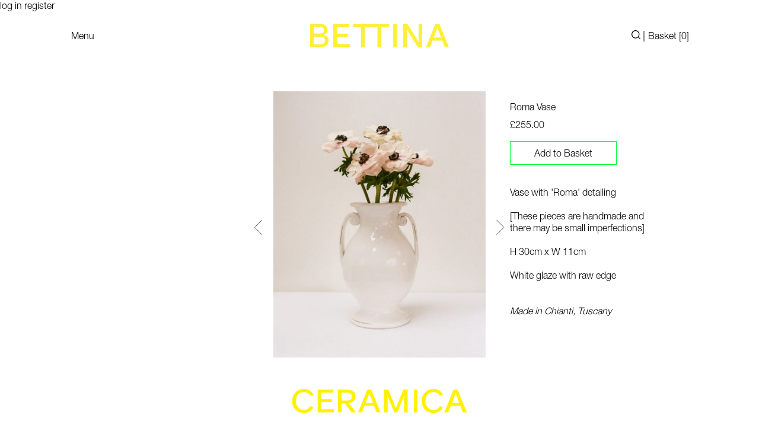

--- FILE ---
content_type: text/html; charset=utf-8
request_url: https://www.bettinaceramica.com/products/roma-vase
body_size: 14475
content:
<!doctype html>
<html>
<head>
  <link rel="shortcut icon" href="//cdn.shopify.com/s/files/1/0571/6292/4205/files/faivon_32x32.png?v=1627914987" type="image/png">

  
  <title>Roma Vase</title>



  <meta charset="utf-8">
  <meta http-equiv="X-UA-Compatible" content="IE=edge,chrome=1">
  <meta name="description" content="  Vase with &#39;Roma&#39; detailing   [These pieces are handmade and there may be small imperfections] H 30cm x W 11cm  White glaze with raw edge   Made in Chianti, Tuscany">
  <link rel="canonical" href="https://www.bettinaceramica.com/products/roma-vase">
  <meta name="viewport" content="width=device-width,initial-scale=1,shrink-to-fit=no">
  <script>window.performance && window.performance.mark && window.performance.mark('shopify.content_for_header.start');</script><meta name="facebook-domain-verification" content="fq8phx47vjakmw9723c9lxxvper5ql">
<meta name="facebook-domain-verification" content="kr7a17wa5489x67gd5cx9nzaa1ttmz">
<meta id="shopify-digital-wallet" name="shopify-digital-wallet" content="/56852512949/digital_wallets/dialog">
<meta name="shopify-checkout-api-token" content="2aa72ded555857cb2fb4062e057de8bb">
<meta id="in-context-paypal-metadata" data-shop-id="56852512949" data-venmo-supported="false" data-environment="production" data-locale="en_US" data-paypal-v4="true" data-currency="GBP">
<link rel="alternate" type="application/json+oembed" href="https://www.bettinaceramica.com/products/roma-vase.oembed">
<script async="async" src="/checkouts/internal/preloads.js?locale=en-GB"></script>
<link rel="preconnect" href="https://shop.app" crossorigin="anonymous">
<script async="async" src="https://shop.app/checkouts/internal/preloads.js?locale=en-GB&shop_id=56852512949" crossorigin="anonymous"></script>
<script id="apple-pay-shop-capabilities" type="application/json">{"shopId":56852512949,"countryCode":"GB","currencyCode":"GBP","merchantCapabilities":["supports3DS"],"merchantId":"gid:\/\/shopify\/Shop\/56852512949","merchantName":"Bettina Ceramica","requiredBillingContactFields":["postalAddress","email","phone"],"requiredShippingContactFields":["postalAddress","email","phone"],"shippingType":"shipping","supportedNetworks":["visa","maestro","masterCard","amex","discover","elo"],"total":{"type":"pending","label":"Bettina Ceramica","amount":"1.00"},"shopifyPaymentsEnabled":true,"supportsSubscriptions":true}</script>
<script id="shopify-features" type="application/json">{"accessToken":"2aa72ded555857cb2fb4062e057de8bb","betas":["rich-media-storefront-analytics"],"domain":"www.bettinaceramica.com","predictiveSearch":true,"shopId":56852512949,"locale":"en"}</script>
<script>var Shopify = Shopify || {};
Shopify.shop = "bettina-ceramica.myshopify.com";
Shopify.locale = "en";
Shopify.currency = {"active":"GBP","rate":"1.0"};
Shopify.country = "GB";
Shopify.theme = {"name":"Copy of June 15th","id":185301631359,"schema_name":"Themekit template theme","schema_version":"1.0.0","theme_store_id":null,"role":"main"};
Shopify.theme.handle = "null";
Shopify.theme.style = {"id":null,"handle":null};
Shopify.cdnHost = "www.bettinaceramica.com/cdn";
Shopify.routes = Shopify.routes || {};
Shopify.routes.root = "/";</script>
<script type="module">!function(o){(o.Shopify=o.Shopify||{}).modules=!0}(window);</script>
<script>!function(o){function n(){var o=[];function n(){o.push(Array.prototype.slice.apply(arguments))}return n.q=o,n}var t=o.Shopify=o.Shopify||{};t.loadFeatures=n(),t.autoloadFeatures=n()}(window);</script>
<script>
  window.ShopifyPay = window.ShopifyPay || {};
  window.ShopifyPay.apiHost = "shop.app\/pay";
  window.ShopifyPay.redirectState = null;
</script>
<script id="shop-js-analytics" type="application/json">{"pageType":"product"}</script>
<script defer="defer" async type="module" src="//www.bettinaceramica.com/cdn/shopifycloud/shop-js/modules/v2/client.init-shop-cart-sync_BdyHc3Nr.en.esm.js"></script>
<script defer="defer" async type="module" src="//www.bettinaceramica.com/cdn/shopifycloud/shop-js/modules/v2/chunk.common_Daul8nwZ.esm.js"></script>
<script type="module">
  await import("//www.bettinaceramica.com/cdn/shopifycloud/shop-js/modules/v2/client.init-shop-cart-sync_BdyHc3Nr.en.esm.js");
await import("//www.bettinaceramica.com/cdn/shopifycloud/shop-js/modules/v2/chunk.common_Daul8nwZ.esm.js");

  window.Shopify.SignInWithShop?.initShopCartSync?.({"fedCMEnabled":true,"windoidEnabled":true});

</script>
<script>
  window.Shopify = window.Shopify || {};
  if (!window.Shopify.featureAssets) window.Shopify.featureAssets = {};
  window.Shopify.featureAssets['shop-js'] = {"shop-cart-sync":["modules/v2/client.shop-cart-sync_QYOiDySF.en.esm.js","modules/v2/chunk.common_Daul8nwZ.esm.js"],"init-fed-cm":["modules/v2/client.init-fed-cm_DchLp9rc.en.esm.js","modules/v2/chunk.common_Daul8nwZ.esm.js"],"shop-button":["modules/v2/client.shop-button_OV7bAJc5.en.esm.js","modules/v2/chunk.common_Daul8nwZ.esm.js"],"init-windoid":["modules/v2/client.init-windoid_DwxFKQ8e.en.esm.js","modules/v2/chunk.common_Daul8nwZ.esm.js"],"shop-cash-offers":["modules/v2/client.shop-cash-offers_DWtL6Bq3.en.esm.js","modules/v2/chunk.common_Daul8nwZ.esm.js","modules/v2/chunk.modal_CQq8HTM6.esm.js"],"shop-toast-manager":["modules/v2/client.shop-toast-manager_CX9r1SjA.en.esm.js","modules/v2/chunk.common_Daul8nwZ.esm.js"],"init-shop-email-lookup-coordinator":["modules/v2/client.init-shop-email-lookup-coordinator_UhKnw74l.en.esm.js","modules/v2/chunk.common_Daul8nwZ.esm.js"],"pay-button":["modules/v2/client.pay-button_DzxNnLDY.en.esm.js","modules/v2/chunk.common_Daul8nwZ.esm.js"],"avatar":["modules/v2/client.avatar_BTnouDA3.en.esm.js"],"init-shop-cart-sync":["modules/v2/client.init-shop-cart-sync_BdyHc3Nr.en.esm.js","modules/v2/chunk.common_Daul8nwZ.esm.js"],"shop-login-button":["modules/v2/client.shop-login-button_D8B466_1.en.esm.js","modules/v2/chunk.common_Daul8nwZ.esm.js","modules/v2/chunk.modal_CQq8HTM6.esm.js"],"init-customer-accounts-sign-up":["modules/v2/client.init-customer-accounts-sign-up_C8fpPm4i.en.esm.js","modules/v2/client.shop-login-button_D8B466_1.en.esm.js","modules/v2/chunk.common_Daul8nwZ.esm.js","modules/v2/chunk.modal_CQq8HTM6.esm.js"],"init-shop-for-new-customer-accounts":["modules/v2/client.init-shop-for-new-customer-accounts_CVTO0Ztu.en.esm.js","modules/v2/client.shop-login-button_D8B466_1.en.esm.js","modules/v2/chunk.common_Daul8nwZ.esm.js","modules/v2/chunk.modal_CQq8HTM6.esm.js"],"init-customer-accounts":["modules/v2/client.init-customer-accounts_dRgKMfrE.en.esm.js","modules/v2/client.shop-login-button_D8B466_1.en.esm.js","modules/v2/chunk.common_Daul8nwZ.esm.js","modules/v2/chunk.modal_CQq8HTM6.esm.js"],"shop-follow-button":["modules/v2/client.shop-follow-button_CkZpjEct.en.esm.js","modules/v2/chunk.common_Daul8nwZ.esm.js","modules/v2/chunk.modal_CQq8HTM6.esm.js"],"lead-capture":["modules/v2/client.lead-capture_BntHBhfp.en.esm.js","modules/v2/chunk.common_Daul8nwZ.esm.js","modules/v2/chunk.modal_CQq8HTM6.esm.js"],"checkout-modal":["modules/v2/client.checkout-modal_CfxcYbTm.en.esm.js","modules/v2/chunk.common_Daul8nwZ.esm.js","modules/v2/chunk.modal_CQq8HTM6.esm.js"],"shop-login":["modules/v2/client.shop-login_Da4GZ2H6.en.esm.js","modules/v2/chunk.common_Daul8nwZ.esm.js","modules/v2/chunk.modal_CQq8HTM6.esm.js"],"payment-terms":["modules/v2/client.payment-terms_MV4M3zvL.en.esm.js","modules/v2/chunk.common_Daul8nwZ.esm.js","modules/v2/chunk.modal_CQq8HTM6.esm.js"]};
</script>
<script>(function() {
  var isLoaded = false;
  function asyncLoad() {
    if (isLoaded) return;
    isLoaded = true;
    var urls = ["\/\/cool-image-magnifier.product-image-zoom.com\/js\/core\/main.min.js?timestamp=1759659881\u0026shop=bettina-ceramica.myshopify.com"];
    for (var i = 0; i < urls.length; i++) {
      var s = document.createElement('script');
      s.type = 'text/javascript';
      s.async = true;
      s.src = urls[i];
      var x = document.getElementsByTagName('script')[0];
      x.parentNode.insertBefore(s, x);
    }
  };
  if(window.attachEvent) {
    window.attachEvent('onload', asyncLoad);
  } else {
    window.addEventListener('load', asyncLoad, false);
  }
})();</script>
<script id="__st">var __st={"a":56852512949,"offset":0,"reqid":"7b208ebc-a5f1-46cb-a372-a72211b53760-1769007417","pageurl":"www.bettinaceramica.com\/products\/roma-vase","u":"b06102acd3d1","p":"product","rtyp":"product","rid":7024212574389};</script>
<script>window.ShopifyPaypalV4VisibilityTracking = true;</script>
<script id="captcha-bootstrap">!function(){'use strict';const t='contact',e='account',n='new_comment',o=[[t,t],['blogs',n],['comments',n],[t,'customer']],c=[[e,'customer_login'],[e,'guest_login'],[e,'recover_customer_password'],[e,'create_customer']],r=t=>t.map((([t,e])=>`form[action*='/${t}']:not([data-nocaptcha='true']) input[name='form_type'][value='${e}']`)).join(','),a=t=>()=>t?[...document.querySelectorAll(t)].map((t=>t.form)):[];function s(){const t=[...o],e=r(t);return a(e)}const i='password',u='form_key',d=['recaptcha-v3-token','g-recaptcha-response','h-captcha-response',i],f=()=>{try{return window.sessionStorage}catch{return}},m='__shopify_v',_=t=>t.elements[u];function p(t,e,n=!1){try{const o=window.sessionStorage,c=JSON.parse(o.getItem(e)),{data:r}=function(t){const{data:e,action:n}=t;return t[m]||n?{data:e,action:n}:{data:t,action:n}}(c);for(const[e,n]of Object.entries(r))t.elements[e]&&(t.elements[e].value=n);n&&o.removeItem(e)}catch(o){console.error('form repopulation failed',{error:o})}}const l='form_type',E='cptcha';function T(t){t.dataset[E]=!0}const w=window,h=w.document,L='Shopify',v='ce_forms',y='captcha';let A=!1;((t,e)=>{const n=(g='f06e6c50-85a8-45c8-87d0-21a2b65856fe',I='https://cdn.shopify.com/shopifycloud/storefront-forms-hcaptcha/ce_storefront_forms_captcha_hcaptcha.v1.5.2.iife.js',D={infoText:'Protected by hCaptcha',privacyText:'Privacy',termsText:'Terms'},(t,e,n)=>{const o=w[L][v],c=o.bindForm;if(c)return c(t,g,e,D).then(n);var r;o.q.push([[t,g,e,D],n]),r=I,A||(h.body.append(Object.assign(h.createElement('script'),{id:'captcha-provider',async:!0,src:r})),A=!0)});var g,I,D;w[L]=w[L]||{},w[L][v]=w[L][v]||{},w[L][v].q=[],w[L][y]=w[L][y]||{},w[L][y].protect=function(t,e){n(t,void 0,e),T(t)},Object.freeze(w[L][y]),function(t,e,n,w,h,L){const[v,y,A,g]=function(t,e,n){const i=e?o:[],u=t?c:[],d=[...i,...u],f=r(d),m=r(i),_=r(d.filter((([t,e])=>n.includes(e))));return[a(f),a(m),a(_),s()]}(w,h,L),I=t=>{const e=t.target;return e instanceof HTMLFormElement?e:e&&e.form},D=t=>v().includes(t);t.addEventListener('submit',(t=>{const e=I(t);if(!e)return;const n=D(e)&&!e.dataset.hcaptchaBound&&!e.dataset.recaptchaBound,o=_(e),c=g().includes(e)&&(!o||!o.value);(n||c)&&t.preventDefault(),c&&!n&&(function(t){try{if(!f())return;!function(t){const e=f();if(!e)return;const n=_(t);if(!n)return;const o=n.value;o&&e.removeItem(o)}(t);const e=Array.from(Array(32),(()=>Math.random().toString(36)[2])).join('');!function(t,e){_(t)||t.append(Object.assign(document.createElement('input'),{type:'hidden',name:u})),t.elements[u].value=e}(t,e),function(t,e){const n=f();if(!n)return;const o=[...t.querySelectorAll(`input[type='${i}']`)].map((({name:t})=>t)),c=[...d,...o],r={};for(const[a,s]of new FormData(t).entries())c.includes(a)||(r[a]=s);n.setItem(e,JSON.stringify({[m]:1,action:t.action,data:r}))}(t,e)}catch(e){console.error('failed to persist form',e)}}(e),e.submit())}));const S=(t,e)=>{t&&!t.dataset[E]&&(n(t,e.some((e=>e===t))),T(t))};for(const o of['focusin','change'])t.addEventListener(o,(t=>{const e=I(t);D(e)&&S(e,y())}));const B=e.get('form_key'),M=e.get(l),P=B&&M;t.addEventListener('DOMContentLoaded',(()=>{const t=y();if(P)for(const e of t)e.elements[l].value===M&&p(e,B);[...new Set([...A(),...v().filter((t=>'true'===t.dataset.shopifyCaptcha))])].forEach((e=>S(e,t)))}))}(h,new URLSearchParams(w.location.search),n,t,e,['guest_login'])})(!0,!0)}();</script>
<script integrity="sha256-4kQ18oKyAcykRKYeNunJcIwy7WH5gtpwJnB7kiuLZ1E=" data-source-attribution="shopify.loadfeatures" defer="defer" src="//www.bettinaceramica.com/cdn/shopifycloud/storefront/assets/storefront/load_feature-a0a9edcb.js" crossorigin="anonymous"></script>
<script crossorigin="anonymous" defer="defer" src="//www.bettinaceramica.com/cdn/shopifycloud/storefront/assets/shopify_pay/storefront-65b4c6d7.js?v=20250812"></script>
<script data-source-attribution="shopify.dynamic_checkout.dynamic.init">var Shopify=Shopify||{};Shopify.PaymentButton=Shopify.PaymentButton||{isStorefrontPortableWallets:!0,init:function(){window.Shopify.PaymentButton.init=function(){};var t=document.createElement("script");t.src="https://www.bettinaceramica.com/cdn/shopifycloud/portable-wallets/latest/portable-wallets.en.js",t.type="module",document.head.appendChild(t)}};
</script>
<script data-source-attribution="shopify.dynamic_checkout.buyer_consent">
  function portableWalletsHideBuyerConsent(e){var t=document.getElementById("shopify-buyer-consent"),n=document.getElementById("shopify-subscription-policy-button");t&&n&&(t.classList.add("hidden"),t.setAttribute("aria-hidden","true"),n.removeEventListener("click",e))}function portableWalletsShowBuyerConsent(e){var t=document.getElementById("shopify-buyer-consent"),n=document.getElementById("shopify-subscription-policy-button");t&&n&&(t.classList.remove("hidden"),t.removeAttribute("aria-hidden"),n.addEventListener("click",e))}window.Shopify?.PaymentButton&&(window.Shopify.PaymentButton.hideBuyerConsent=portableWalletsHideBuyerConsent,window.Shopify.PaymentButton.showBuyerConsent=portableWalletsShowBuyerConsent);
</script>
<script data-source-attribution="shopify.dynamic_checkout.cart.bootstrap">document.addEventListener("DOMContentLoaded",(function(){function t(){return document.querySelector("shopify-accelerated-checkout-cart, shopify-accelerated-checkout")}if(t())Shopify.PaymentButton.init();else{new MutationObserver((function(e,n){t()&&(Shopify.PaymentButton.init(),n.disconnect())})).observe(document.body,{childList:!0,subtree:!0})}}));
</script>
<script id='scb4127' type='text/javascript' async='' src='https://www.bettinaceramica.com/cdn/shopifycloud/privacy-banner/storefront-banner.js'></script><link id="shopify-accelerated-checkout-styles" rel="stylesheet" media="screen" href="https://www.bettinaceramica.com/cdn/shopifycloud/portable-wallets/latest/accelerated-checkout-backwards-compat.css" crossorigin="anonymous">
<style id="shopify-accelerated-checkout-cart">
        #shopify-buyer-consent {
  margin-top: 1em;
  display: inline-block;
  width: 100%;
}

#shopify-buyer-consent.hidden {
  display: none;
}

#shopify-subscription-policy-button {
  background: none;
  border: none;
  padding: 0;
  text-decoration: underline;
  font-size: inherit;
  cursor: pointer;
}

#shopify-subscription-policy-button::before {
  box-shadow: none;
}

      </style>

<script>window.performance && window.performance.mark && window.performance.mark('shopify.content_for_header.end');</script> <!-- Header hook for plugins -->
  <link href="//www.bettinaceramica.com/cdn/shop/t/28/assets/application.css?v=21473381466250973341759659419" rel="stylesheet" type="text/css" media="all" />



  <link rel="stylesheet" href="https://unpkg.com/tachyons@4.12.0/css/tachyons.min.css"/>
  <script
    src="https://code.jquery.com/jquery-3.6.0.min.js"
    integrity="sha256-/xUj+3OJU5yExlq6GSYGSHk7tPXikynS7ogEvDej/m4="
    crossorigin="anonymous"></script>

    
  

  

<meta property="og:image" content="https://cdn.shopify.com/s/files/1/0568/5251/2949/products/image_0d805650-0e8a-40ac-b2c0-38a748d05740.jpg?v=1712180325" />
<meta property="og:image:secure_url" content="https://cdn.shopify.com/s/files/1/0568/5251/2949/products/image_0d805650-0e8a-40ac-b2c0-38a748d05740.jpg?v=1712180325" />
<meta property="og:image:width" content="1942" />
<meta property="og:image:height" content="2930" />
<link href="https://monorail-edge.shopifysvc.com" rel="dns-prefetch">
<script>(function(){if ("sendBeacon" in navigator && "performance" in window) {try {var session_token_from_headers = performance.getEntriesByType('navigation')[0].serverTiming.find(x => x.name == '_s').description;} catch {var session_token_from_headers = undefined;}var session_cookie_matches = document.cookie.match(/_shopify_s=([^;]*)/);var session_token_from_cookie = session_cookie_matches && session_cookie_matches.length === 2 ? session_cookie_matches[1] : "";var session_token = session_token_from_headers || session_token_from_cookie || "";function handle_abandonment_event(e) {var entries = performance.getEntries().filter(function(entry) {return /monorail-edge.shopifysvc.com/.test(entry.name);});if (!window.abandonment_tracked && entries.length === 0) {window.abandonment_tracked = true;var currentMs = Date.now();var navigation_start = performance.timing.navigationStart;var payload = {shop_id: 56852512949,url: window.location.href,navigation_start,duration: currentMs - navigation_start,session_token,page_type: "product"};window.navigator.sendBeacon("https://monorail-edge.shopifysvc.com/v1/produce", JSON.stringify({schema_id: "online_store_buyer_site_abandonment/1.1",payload: payload,metadata: {event_created_at_ms: currentMs,event_sent_at_ms: currentMs}}));}}window.addEventListener('pagehide', handle_abandonment_event);}}());</script>
<script id="web-pixels-manager-setup">(function e(e,d,r,n,o){if(void 0===o&&(o={}),!Boolean(null===(a=null===(i=window.Shopify)||void 0===i?void 0:i.analytics)||void 0===a?void 0:a.replayQueue)){var i,a;window.Shopify=window.Shopify||{};var t=window.Shopify;t.analytics=t.analytics||{};var s=t.analytics;s.replayQueue=[],s.publish=function(e,d,r){return s.replayQueue.push([e,d,r]),!0};try{self.performance.mark("wpm:start")}catch(e){}var l=function(){var e={modern:/Edge?\/(1{2}[4-9]|1[2-9]\d|[2-9]\d{2}|\d{4,})\.\d+(\.\d+|)|Firefox\/(1{2}[4-9]|1[2-9]\d|[2-9]\d{2}|\d{4,})\.\d+(\.\d+|)|Chrom(ium|e)\/(9{2}|\d{3,})\.\d+(\.\d+|)|(Maci|X1{2}).+ Version\/(15\.\d+|(1[6-9]|[2-9]\d|\d{3,})\.\d+)([,.]\d+|)( \(\w+\)|)( Mobile\/\w+|) Safari\/|Chrome.+OPR\/(9{2}|\d{3,})\.\d+\.\d+|(CPU[ +]OS|iPhone[ +]OS|CPU[ +]iPhone|CPU IPhone OS|CPU iPad OS)[ +]+(15[._]\d+|(1[6-9]|[2-9]\d|\d{3,})[._]\d+)([._]\d+|)|Android:?[ /-](13[3-9]|1[4-9]\d|[2-9]\d{2}|\d{4,})(\.\d+|)(\.\d+|)|Android.+Firefox\/(13[5-9]|1[4-9]\d|[2-9]\d{2}|\d{4,})\.\d+(\.\d+|)|Android.+Chrom(ium|e)\/(13[3-9]|1[4-9]\d|[2-9]\d{2}|\d{4,})\.\d+(\.\d+|)|SamsungBrowser\/([2-9]\d|\d{3,})\.\d+/,legacy:/Edge?\/(1[6-9]|[2-9]\d|\d{3,})\.\d+(\.\d+|)|Firefox\/(5[4-9]|[6-9]\d|\d{3,})\.\d+(\.\d+|)|Chrom(ium|e)\/(5[1-9]|[6-9]\d|\d{3,})\.\d+(\.\d+|)([\d.]+$|.*Safari\/(?![\d.]+ Edge\/[\d.]+$))|(Maci|X1{2}).+ Version\/(10\.\d+|(1[1-9]|[2-9]\d|\d{3,})\.\d+)([,.]\d+|)( \(\w+\)|)( Mobile\/\w+|) Safari\/|Chrome.+OPR\/(3[89]|[4-9]\d|\d{3,})\.\d+\.\d+|(CPU[ +]OS|iPhone[ +]OS|CPU[ +]iPhone|CPU IPhone OS|CPU iPad OS)[ +]+(10[._]\d+|(1[1-9]|[2-9]\d|\d{3,})[._]\d+)([._]\d+|)|Android:?[ /-](13[3-9]|1[4-9]\d|[2-9]\d{2}|\d{4,})(\.\d+|)(\.\d+|)|Mobile Safari.+OPR\/([89]\d|\d{3,})\.\d+\.\d+|Android.+Firefox\/(13[5-9]|1[4-9]\d|[2-9]\d{2}|\d{4,})\.\d+(\.\d+|)|Android.+Chrom(ium|e)\/(13[3-9]|1[4-9]\d|[2-9]\d{2}|\d{4,})\.\d+(\.\d+|)|Android.+(UC? ?Browser|UCWEB|U3)[ /]?(15\.([5-9]|\d{2,})|(1[6-9]|[2-9]\d|\d{3,})\.\d+)\.\d+|SamsungBrowser\/(5\.\d+|([6-9]|\d{2,})\.\d+)|Android.+MQ{2}Browser\/(14(\.(9|\d{2,})|)|(1[5-9]|[2-9]\d|\d{3,})(\.\d+|))(\.\d+|)|K[Aa][Ii]OS\/(3\.\d+|([4-9]|\d{2,})\.\d+)(\.\d+|)/},d=e.modern,r=e.legacy,n=navigator.userAgent;return n.match(d)?"modern":n.match(r)?"legacy":"unknown"}(),u="modern"===l?"modern":"legacy",c=(null!=n?n:{modern:"",legacy:""})[u],f=function(e){return[e.baseUrl,"/wpm","/b",e.hashVersion,"modern"===e.buildTarget?"m":"l",".js"].join("")}({baseUrl:d,hashVersion:r,buildTarget:u}),m=function(e){var d=e.version,r=e.bundleTarget,n=e.surface,o=e.pageUrl,i=e.monorailEndpoint;return{emit:function(e){var a=e.status,t=e.errorMsg,s=(new Date).getTime(),l=JSON.stringify({metadata:{event_sent_at_ms:s},events:[{schema_id:"web_pixels_manager_load/3.1",payload:{version:d,bundle_target:r,page_url:o,status:a,surface:n,error_msg:t},metadata:{event_created_at_ms:s}}]});if(!i)return console&&console.warn&&console.warn("[Web Pixels Manager] No Monorail endpoint provided, skipping logging."),!1;try{return self.navigator.sendBeacon.bind(self.navigator)(i,l)}catch(e){}var u=new XMLHttpRequest;try{return u.open("POST",i,!0),u.setRequestHeader("Content-Type","text/plain"),u.send(l),!0}catch(e){return console&&console.warn&&console.warn("[Web Pixels Manager] Got an unhandled error while logging to Monorail."),!1}}}}({version:r,bundleTarget:l,surface:e.surface,pageUrl:self.location.href,monorailEndpoint:e.monorailEndpoint});try{o.browserTarget=l,function(e){var d=e.src,r=e.async,n=void 0===r||r,o=e.onload,i=e.onerror,a=e.sri,t=e.scriptDataAttributes,s=void 0===t?{}:t,l=document.createElement("script"),u=document.querySelector("head"),c=document.querySelector("body");if(l.async=n,l.src=d,a&&(l.integrity=a,l.crossOrigin="anonymous"),s)for(var f in s)if(Object.prototype.hasOwnProperty.call(s,f))try{l.dataset[f]=s[f]}catch(e){}if(o&&l.addEventListener("load",o),i&&l.addEventListener("error",i),u)u.appendChild(l);else{if(!c)throw new Error("Did not find a head or body element to append the script");c.appendChild(l)}}({src:f,async:!0,onload:function(){if(!function(){var e,d;return Boolean(null===(d=null===(e=window.Shopify)||void 0===e?void 0:e.analytics)||void 0===d?void 0:d.initialized)}()){var d=window.webPixelsManager.init(e)||void 0;if(d){var r=window.Shopify.analytics;r.replayQueue.forEach((function(e){var r=e[0],n=e[1],o=e[2];d.publishCustomEvent(r,n,o)})),r.replayQueue=[],r.publish=d.publishCustomEvent,r.visitor=d.visitor,r.initialized=!0}}},onerror:function(){return m.emit({status:"failed",errorMsg:"".concat(f," has failed to load")})},sri:function(e){var d=/^sha384-[A-Za-z0-9+/=]+$/;return"string"==typeof e&&d.test(e)}(c)?c:"",scriptDataAttributes:o}),m.emit({status:"loading"})}catch(e){m.emit({status:"failed",errorMsg:(null==e?void 0:e.message)||"Unknown error"})}}})({shopId: 56852512949,storefrontBaseUrl: "https://www.bettinaceramica.com",extensionsBaseUrl: "https://extensions.shopifycdn.com/cdn/shopifycloud/web-pixels-manager",monorailEndpoint: "https://monorail-edge.shopifysvc.com/unstable/produce_batch",surface: "storefront-renderer",enabledBetaFlags: ["2dca8a86"],webPixelsConfigList: [{"id":"shopify-app-pixel","configuration":"{}","eventPayloadVersion":"v1","runtimeContext":"STRICT","scriptVersion":"0450","apiClientId":"shopify-pixel","type":"APP","privacyPurposes":["ANALYTICS","MARKETING"]},{"id":"shopify-custom-pixel","eventPayloadVersion":"v1","runtimeContext":"LAX","scriptVersion":"0450","apiClientId":"shopify-pixel","type":"CUSTOM","privacyPurposes":["ANALYTICS","MARKETING"]}],isMerchantRequest: false,initData: {"shop":{"name":"Bettina Ceramica","paymentSettings":{"currencyCode":"GBP"},"myshopifyDomain":"bettina-ceramica.myshopify.com","countryCode":"GB","storefrontUrl":"https:\/\/www.bettinaceramica.com"},"customer":null,"cart":null,"checkout":null,"productVariants":[{"price":{"amount":255.0,"currencyCode":"GBP"},"product":{"title":"Roma Vase","vendor":"Bettina Ceramica","id":"7024212574389","untranslatedTitle":"Roma Vase","url":"\/products\/roma-vase","type":"Ornament"},"id":"41180822077621","image":{"src":"\/\/www.bettinaceramica.com\/cdn\/shop\/products\/image_0d805650-0e8a-40ac-b2c0-38a748d05740.jpg?v=1712180325"},"sku":"BC1105","title":"Default Title","untranslatedTitle":"Default Title"}],"purchasingCompany":null},},"https://www.bettinaceramica.com/cdn","fcfee988w5aeb613cpc8e4bc33m6693e112",{"modern":"","legacy":""},{"shopId":"56852512949","storefrontBaseUrl":"https:\/\/www.bettinaceramica.com","extensionBaseUrl":"https:\/\/extensions.shopifycdn.com\/cdn\/shopifycloud\/web-pixels-manager","surface":"storefront-renderer","enabledBetaFlags":"[\"2dca8a86\"]","isMerchantRequest":"false","hashVersion":"fcfee988w5aeb613cpc8e4bc33m6693e112","publish":"custom","events":"[[\"page_viewed\",{}],[\"product_viewed\",{\"productVariant\":{\"price\":{\"amount\":255.0,\"currencyCode\":\"GBP\"},\"product\":{\"title\":\"Roma Vase\",\"vendor\":\"Bettina Ceramica\",\"id\":\"7024212574389\",\"untranslatedTitle\":\"Roma Vase\",\"url\":\"\/products\/roma-vase\",\"type\":\"Ornament\"},\"id\":\"41180822077621\",\"image\":{\"src\":\"\/\/www.bettinaceramica.com\/cdn\/shop\/products\/image_0d805650-0e8a-40ac-b2c0-38a748d05740.jpg?v=1712180325\"},\"sku\":\"BC1105\",\"title\":\"Default Title\",\"untranslatedTitle\":\"Default Title\"}}]]"});</script><script>
  window.ShopifyAnalytics = window.ShopifyAnalytics || {};
  window.ShopifyAnalytics.meta = window.ShopifyAnalytics.meta || {};
  window.ShopifyAnalytics.meta.currency = 'GBP';
  var meta = {"product":{"id":7024212574389,"gid":"gid:\/\/shopify\/Product\/7024212574389","vendor":"Bettina Ceramica","type":"Ornament","handle":"roma-vase","variants":[{"id":41180822077621,"price":25500,"name":"Roma Vase","public_title":null,"sku":"BC1105"}],"remote":false},"page":{"pageType":"product","resourceType":"product","resourceId":7024212574389,"requestId":"7b208ebc-a5f1-46cb-a372-a72211b53760-1769007417"}};
  for (var attr in meta) {
    window.ShopifyAnalytics.meta[attr] = meta[attr];
  }
</script>
<script class="analytics">
  (function () {
    var customDocumentWrite = function(content) {
      var jquery = null;

      if (window.jQuery) {
        jquery = window.jQuery;
      } else if (window.Checkout && window.Checkout.$) {
        jquery = window.Checkout.$;
      }

      if (jquery) {
        jquery('body').append(content);
      }
    };

    var hasLoggedConversion = function(token) {
      if (token) {
        return document.cookie.indexOf('loggedConversion=' + token) !== -1;
      }
      return false;
    }

    var setCookieIfConversion = function(token) {
      if (token) {
        var twoMonthsFromNow = new Date(Date.now());
        twoMonthsFromNow.setMonth(twoMonthsFromNow.getMonth() + 2);

        document.cookie = 'loggedConversion=' + token + '; expires=' + twoMonthsFromNow;
      }
    }

    var trekkie = window.ShopifyAnalytics.lib = window.trekkie = window.trekkie || [];
    if (trekkie.integrations) {
      return;
    }
    trekkie.methods = [
      'identify',
      'page',
      'ready',
      'track',
      'trackForm',
      'trackLink'
    ];
    trekkie.factory = function(method) {
      return function() {
        var args = Array.prototype.slice.call(arguments);
        args.unshift(method);
        trekkie.push(args);
        return trekkie;
      };
    };
    for (var i = 0; i < trekkie.methods.length; i++) {
      var key = trekkie.methods[i];
      trekkie[key] = trekkie.factory(key);
    }
    trekkie.load = function(config) {
      trekkie.config = config || {};
      trekkie.config.initialDocumentCookie = document.cookie;
      var first = document.getElementsByTagName('script')[0];
      var script = document.createElement('script');
      script.type = 'text/javascript';
      script.onerror = function(e) {
        var scriptFallback = document.createElement('script');
        scriptFallback.type = 'text/javascript';
        scriptFallback.onerror = function(error) {
                var Monorail = {
      produce: function produce(monorailDomain, schemaId, payload) {
        var currentMs = new Date().getTime();
        var event = {
          schema_id: schemaId,
          payload: payload,
          metadata: {
            event_created_at_ms: currentMs,
            event_sent_at_ms: currentMs
          }
        };
        return Monorail.sendRequest("https://" + monorailDomain + "/v1/produce", JSON.stringify(event));
      },
      sendRequest: function sendRequest(endpointUrl, payload) {
        // Try the sendBeacon API
        if (window && window.navigator && typeof window.navigator.sendBeacon === 'function' && typeof window.Blob === 'function' && !Monorail.isIos12()) {
          var blobData = new window.Blob([payload], {
            type: 'text/plain'
          });

          if (window.navigator.sendBeacon(endpointUrl, blobData)) {
            return true;
          } // sendBeacon was not successful

        } // XHR beacon

        var xhr = new XMLHttpRequest();

        try {
          xhr.open('POST', endpointUrl);
          xhr.setRequestHeader('Content-Type', 'text/plain');
          xhr.send(payload);
        } catch (e) {
          console.log(e);
        }

        return false;
      },
      isIos12: function isIos12() {
        return window.navigator.userAgent.lastIndexOf('iPhone; CPU iPhone OS 12_') !== -1 || window.navigator.userAgent.lastIndexOf('iPad; CPU OS 12_') !== -1;
      }
    };
    Monorail.produce('monorail-edge.shopifysvc.com',
      'trekkie_storefront_load_errors/1.1',
      {shop_id: 56852512949,
      theme_id: 185301631359,
      app_name: "storefront",
      context_url: window.location.href,
      source_url: "//www.bettinaceramica.com/cdn/s/trekkie.storefront.cd680fe47e6c39ca5d5df5f0a32d569bc48c0f27.min.js"});

        };
        scriptFallback.async = true;
        scriptFallback.src = '//www.bettinaceramica.com/cdn/s/trekkie.storefront.cd680fe47e6c39ca5d5df5f0a32d569bc48c0f27.min.js';
        first.parentNode.insertBefore(scriptFallback, first);
      };
      script.async = true;
      script.src = '//www.bettinaceramica.com/cdn/s/trekkie.storefront.cd680fe47e6c39ca5d5df5f0a32d569bc48c0f27.min.js';
      first.parentNode.insertBefore(script, first);
    };
    trekkie.load(
      {"Trekkie":{"appName":"storefront","development":false,"defaultAttributes":{"shopId":56852512949,"isMerchantRequest":null,"themeId":185301631359,"themeCityHash":"7997134728183061324","contentLanguage":"en","currency":"GBP","eventMetadataId":"1864b9b6-9978-46b3-91ea-f63d266664ea"},"isServerSideCookieWritingEnabled":true,"monorailRegion":"shop_domain","enabledBetaFlags":["65f19447"]},"Session Attribution":{},"S2S":{"facebookCapiEnabled":false,"source":"trekkie-storefront-renderer","apiClientId":580111}}
    );

    var loaded = false;
    trekkie.ready(function() {
      if (loaded) return;
      loaded = true;

      window.ShopifyAnalytics.lib = window.trekkie;

      var originalDocumentWrite = document.write;
      document.write = customDocumentWrite;
      try { window.ShopifyAnalytics.merchantGoogleAnalytics.call(this); } catch(error) {};
      document.write = originalDocumentWrite;

      window.ShopifyAnalytics.lib.page(null,{"pageType":"product","resourceType":"product","resourceId":7024212574389,"requestId":"7b208ebc-a5f1-46cb-a372-a72211b53760-1769007417","shopifyEmitted":true});

      var match = window.location.pathname.match(/checkouts\/(.+)\/(thank_you|post_purchase)/)
      var token = match? match[1]: undefined;
      if (!hasLoggedConversion(token)) {
        setCookieIfConversion(token);
        window.ShopifyAnalytics.lib.track("Viewed Product",{"currency":"GBP","variantId":41180822077621,"productId":7024212574389,"productGid":"gid:\/\/shopify\/Product\/7024212574389","name":"Roma Vase","price":"255.00","sku":"BC1105","brand":"Bettina Ceramica","variant":null,"category":"Ornament","nonInteraction":true,"remote":false},undefined,undefined,{"shopifyEmitted":true});
      window.ShopifyAnalytics.lib.track("monorail:\/\/trekkie_storefront_viewed_product\/1.1",{"currency":"GBP","variantId":41180822077621,"productId":7024212574389,"productGid":"gid:\/\/shopify\/Product\/7024212574389","name":"Roma Vase","price":"255.00","sku":"BC1105","brand":"Bettina Ceramica","variant":null,"category":"Ornament","nonInteraction":true,"remote":false,"referer":"https:\/\/www.bettinaceramica.com\/products\/roma-vase"});
      }
    });


        var eventsListenerScript = document.createElement('script');
        eventsListenerScript.async = true;
        eventsListenerScript.src = "//www.bettinaceramica.com/cdn/shopifycloud/storefront/assets/shop_events_listener-3da45d37.js";
        document.getElementsByTagName('head')[0].appendChild(eventsListenerScript);

})();</script>
<script
  defer
  src="https://www.bettinaceramica.com/cdn/shopifycloud/perf-kit/shopify-perf-kit-3.0.4.min.js"
  data-application="storefront-renderer"
  data-shop-id="56852512949"
  data-render-region="gcp-us-east1"
  data-page-type="product"
  data-theme-instance-id="185301631359"
  data-theme-name="Themekit template theme"
  data-theme-version="1.0.0"
  data-monorail-region="shop_domain"
  data-resource-timing-sampling-rate="10"
  data-shs="true"
  data-shs-beacon="true"
  data-shs-export-with-fetch="true"
  data-shs-logs-sample-rate="1"
  data-shs-beacon-endpoint="https://www.bettinaceramica.com/api/collect"
></script>
</head>


<body>
  <a href="/" >  <div class=" center" >      
    <img class="logo-top-mark" src="//www.bettinaceramica.com/cdn/shop/t/28/assets/mark_bettina.svg?v=13362525600520681611759659419" >
    <img class="logo-top" src="//www.bettinaceramica.com/cdn/shop/t/28/assets/bettina_logo_2.svg?v=46051896433240485401759659419" >
     </div>
     
     <div class="logo-bottom tc" >         
    <img src="//www.bettinaceramica.com/cdn/shop/t/28/assets/bettina_logo.svg?v=62033366759807032851759659419">
     </div>
 

   
</a>

  




  <div class="nav-top w-100">



    <div clas="nav-links">

   

      <a class="pointer menu" id="menu">Menu</a>
    
      <!-- old one starts here: -->
<!-- 
    
      
      
        <a href="/">Menu</a>
        
        <a href="/pages/about" class="tc blue center">About</a>
        
        <a href="/pages/contact" class="tc blue center">Contact</a>
        
        <a href="/collections/gift-card" class="tc blue center">Gift Cards</a>
        
        <a href="/collections/all" class="tc blue center">Shop</a>
        
                  
        
     -->

          
          

          <div class="header-right fr">
           <a class="text-link menu" href="/search"><span class="inline-icon icon-search-svg current-color-stroke">
    <svg id="Layer_1" data-name="Layer 1" xmlns="http://www.w3.org/2000/svg" viewBox="0 0 12.26 11.98"><defs></defs><line class="" x1="11.76" y1="11.48" x2="9.19" y2="8.92"/><path class="cls-2" d="M12.11,11.13l-2.3-2.3a5.49,5.49,0,1,0-.68.73l2.27,2.28a.5.5,0,0,0,.36.14.47.47,0,0,0,.35-.14A.5.5,0,0,0,12.11,11.13ZM5.48,10A4.48,4.48,0,1,1,10,5.48,4.49,4.49,0,0,1,5.48,10Z"/></svg>
  
    
      <span class="visually-hidden">
        search
      </span>
    
  </span>
  </a>
            | 
          <a href="/cart" class="cart-link text-link js-cart-link">
            <span class="menu cart-text">Basket [<span class="js-cart-item-count">0</span>]</span>
            <span class="menu cart-close-text">X</span>
          </a>
        </div> 
         
  </div>

  <div id="main" class="main nav-dropdown">
   <!-- New one starts here: -->
      
      <!-- <pre> -->
      <!-- Main menu: 3 -->
    <!--  -->
    <!-- <a href="/"> Menu: 2</a> -->
        
        <a class="sub-link cart-text db mt2" href="/pages/about">About</a>
          
        
        <a class="sub-link cart-text db mt2" href="/pages/contact">Contact</a>
          
        
        <a class="sub-link cart-text db mt2" href="/collections/gift-card">Gift Cards</a>
          
        
        <a class="sub-link cart-text db mt2" href="/collections/all">Shop</a>
          
          <a class="sub-sub-link cart-text db mt2" style="text-indent: 20px;" href="/collections/bettina-ceramica-x-sarah-halpin"> BC x SH</a>
          
          <a class="sub-sub-link cart-text db mt2" style="text-indent: 20px;" href="/collections/candlesticks"> Candlesticks</a>
          
          <a class="sub-sub-link cart-text db mt2" style="text-indent: 20px;" href="/collections/gigli-collection"> Gigli Collection </a>
          
          <a class="sub-sub-link cart-text db mt2" style="text-indent: 20px;" href="/collections/lighting"> Lighting</a>
          
          <a class="sub-sub-link cart-text db mt2" style="text-indent: 20px;" href="/collections/linens"> Linens</a>
          
          <a class="sub-sub-link cart-text db mt2" style="text-indent: 20px;" href="/collections/stainless-steel"> Stainless Steel</a>
          
          <a class="sub-sub-link cart-text db mt2" style="text-indent: 20px;" href="/collections/tableware"> Tableware</a>
          
          <a class="sub-sub-link cart-text db mt2" style="text-indent: 20px;" href="/collections/wall-hangings"> Wall Hangings</a>
          
          <a class="sub-sub-link cart-text db mt2" style="text-indent: 20px;" href="/collections/all"> All</a>
          
        
      <!--  -->
      <!-- </pre> -->

    </div>

</div>

<div class="header-bg"></div>
  
  

  
    
      <a href="https://www.bettinaceramica.com/customer_authentication/redirect?locale=en&amp;region_country=GB" id="customer_login_link">log in </a>
      <a href="https://shopify.com/56852512949/account?locale=en" id="customer_register_link">register</a>
    
  

  
  
 

  <main role="main">
    


<div class="product-parent">

  <!-- so here is my ooriginal one.. ^ parent above-->
  
  <!-- <div class="product-image bg pink js-product-slideshow tc center-items"> 
    <div class="slides bg yellow ">
      
    <div class="single-image h-70 ">
        <img src="//www.bettinaceramica.com/cdn/shop/products/image_0d805650-0e8a-40ac-b2c0-38a748d05740_960x1260_crop_center.jpg?v=1712180325" alt="Roma Vase" id="ProductPhotoImg">
      </div>
      
    <div class="single-image h-70 ">
        <img src="//www.bettinaceramica.com/cdn/shop/files/26-2022-11-BettinaCeramica-AWaite-Web-Digi_960x1260_crop_center.jpg?v=1712180325" alt="Roma Vase" id="ProductPhotoImg">
      </div>
      
    <div class="single-image h-70 ">
        <img src="//www.bettinaceramica.com/cdn/shop/products/ROMAVASE5_960x1260_crop_center.jpg?v=1712180325" alt="Roma Vase" id="ProductPhotoImg">
      </div>
      
    <div class="single-image h-70 ">
        <img src="//www.bettinaceramica.com/cdn/shop/files/37-2022-11-BettinaCeramica-AWaite-Web-Digi_b4826670-d042-44ae-a4c8-4b3b5cc4c1e5_960x1260_crop_center.jpg?v=1738795206" alt="Roma Vase" id="ProductPhotoImg">
      </div>
      
    <div class="single-image h-70 ">
        <img src="//www.bettinaceramica.com/cdn/shop/products/ROMAVASE_960x1260_crop_center.jpg?v=1712180325" alt="Roma Vase" id="ProductPhotoImg">
      </div>
      
    <div class="single-image h-70 ">
        <img src="//www.bettinaceramica.com/cdn/shop/products/image_497b2da2-633d-46cd-a192-50d0ddeae14c_960x1260_crop_center.jpg?v=1712180325" alt="Roma Vase" id="ProductPhotoImg">
      </div>
      
  </div> -->


  <div class="product-image">

    <div class="js-product-slideshow">
      <div class="js-slides tc">
        
          <div class="single-image">
            
             <img class="lazy lazyload"
  src="//www.bettinaceramica.com/cdn/shop/products/image_0d805650-0e8a-40ac-b2c0-38a748d05740_800x1000_crop_center.jpg?v=1712180325"
  data-src=""
  data-widths="[540, 720, 800 ]" 
  data-sizes="auto"
  data-parent-fit="cover"
  alt="">


          </div>
        
          <div class="single-image">
            
             <img class="lazy lazyload"
  src="//www.bettinaceramica.com/cdn/shop/files/26-2022-11-BettinaCeramica-AWaite-Web-Digi_800x1000_crop_center.jpg?v=1712180325"
  data-src=""
  data-widths="[540, 720, 800 ]" 
  data-sizes="auto"
  data-parent-fit="cover"
  alt="">


          </div>
        
          <div class="single-image">
            
             <img class="lazy lazyload"
  src="//www.bettinaceramica.com/cdn/shop/products/ROMAVASE5_800x1000_crop_center.jpg?v=1712180325"
  data-src=""
  data-widths="[540, 720, 800 ]" 
  data-sizes="auto"
  data-parent-fit="cover"
  alt="">


          </div>
        
          <div class="single-image">
            
             <img class="lazy lazyload"
  src="//www.bettinaceramica.com/cdn/shop/files/37-2022-11-BettinaCeramica-AWaite-Web-Digi_b4826670-d042-44ae-a4c8-4b3b5cc4c1e5_800x1000_crop_center.jpg?v=1738795206"
  data-src=""
  data-widths="[540, 720, 800 ]" 
  data-sizes="auto"
  data-parent-fit="cover"
  alt="">


          </div>
        
          <div class="single-image">
            
             <img class="lazy lazyload"
  src="//www.bettinaceramica.com/cdn/shop/products/ROMAVASE_800x1000_crop_center.jpg?v=1712180325"
  data-src=""
  data-widths="[540, 720, 800 ]" 
  data-sizes="auto"
  data-parent-fit="cover"
  alt="">


          </div>
        
          <div class="single-image">
            
             <img class="lazy lazyload"
  src="//www.bettinaceramica.com/cdn/shop/products/image_497b2da2-633d-46cd-a192-50d0ddeae14c_800x1000_crop_center.jpg?v=1712180325"
  data-src=""
  data-widths="[540, 720, 800 ]" 
  data-sizes="auto"
  data-parent-fit="cover"
  alt="">


          </div>
        
    </div>

        
          <span class="tc">
            <button class="bg-transparent slider-button prev js-slider-button-prev">
              <span class="inline-icon icon-arrow-left-svg current-color-stroke">
    <?xml version="1.0" encoding="UTF-8"?>
<svg width="14px" height="26px" viewBox="0 0 20 37" version="1.1" xmlns="http://www.w3.org/2000/svg" xmlns:xlink="http://www.w3.org/1999/xlink">
    <!-- Generator: Sketch 53.2 (72643) - https://sketchapp.com -->
    <title>Black/Arrow - Thin/Right Copy 2</title>
    <desc>Created with Sketch.</desc>
    <g id="Designs" stroke="none" stroke-width="1" fill="none" fill-rule="evenodd">
        <g id="01---Index" transform="translate(-14.000000, -382.000000)" fill-rule="nonzero" stroke="#000000">
            <g id="Black/Arrow---Thin/Left" transform="translate(0.000000, 375.000000)">
                <polyline id="Rectangle-15" transform="translate(23.838835, 25.177670) rotate(-180.000000) translate(-23.838835, -25.177670) " points="15 7.5 32.6776695 25.1776695 15 42.8553391"></polyline>
            </g>
        </g>
    </g>
</svg>
  
    
      <span class="visually-hidden">
        Previous
      </span>
    
  </span>
  
            </button>
            
            <button class="bg-transparent slider-button next js-slider-button-next">
              <span class="inline-icon icon-arrow-right-svg current-color-stroke">
    <?xml version="1.0" encoding="UTF-8"?>
<svg width="14px" height="26px" viewBox="0 0 19 37" version="1.1" xmlns="http://www.w3.org/2000/svg" xmlns:xlink="http://www.w3.org/1999/xlink">
    <!-- Generator: Sketch 53.2 (72643) - https://sketchapp.com -->
    <title>Black/Arrow - Thin/Right</title>
    <desc>Created with Sketch.</desc>
    <g id="Designs" stroke="none" stroke-width="1" fill="none" fill-rule="evenodd">
        <g id="01---Index" transform="translate(-1407.000000, -382.000000)" fill-rule="nonzero" stroke="#000000">
            <g id="Black/Arrow---Thin/Right" transform="translate(1390.000000, 375.000000)">
                <polyline id="Rectangle-15" points="17.5 7.5 35.1776695 25.1776695 17.5 42.8553391"></polyline>
            </g>
        </g>
    </g>
</svg>
  
    
      <span class="visually-hidden">
        next
      </span>
    
  </span>
  
            </button>
          </span>
        
    </div>
  </div>

</div>

  <div class="product-copy">
    <h1 class="ma0 product-title">Roma Vase</h1>



    <!-- old form here -->
    <form action="/cart/add" method="post" enctype="multipart/form-data" id="add-to-cart-form">
              
     
      
      <select name="id" id="productSelect" class="dn ">
                  
                    
                      <option value="41180822077621" class="product-price">
                        Default Title - £255.00 GBP
                      </option>
                    
                  
                </select>
     <span class="w-100 mb2 db product-price">£255.00 </span> 
     
     <!-- this stays out -->
     
     <!-- <label for="Quantity">quantity</label>
      <input type="number" id="Quantity" name="quantity" value="1" min="1"> -->

      
      
      <button class="add-to-cart-button" type="submit" name="add" id="AddToCart">Add to Basket </button>
      
    
    </form>


    <!-- form ends here
     -->
    <div class="mt3 product-description "><p data-mce-fragment="1"> </p>
<p data-mce-fragment="1">Vase with 'Roma' detailing<br data-mce-fragment="1"></p>
<p data-mce-fragment="1"> </p>
<p data-mce-fragment="1"><meta charset="UTF-8"><span data-mce-fragment="1"><meta charset="utf-8">[These pieces are handmade and there may be small imperfections]</span></p>
<p data-mce-fragment="1"><br data-mce-fragment="1">H 30cm x W 11cm <br data-mce-fragment="1"></p>
<p data-mce-fragment="1"><br data-mce-fragment="1">White glaze with raw edge</p>
<p> </p>
<p><meta charset="UTF-8"><br><i data-mce-fragment="1">Made in Chianti, Tuscany</i></p></div>
    <div class="carousel-selectors mt3  ">
      <!-- <button class="slider-button prev js-slider-button-prev"> <img class="nav-dot-product" src="//www.bettinaceramica.com/cdn/shop/t/28/assets/nav-dot-product.png?v=35204403072808567401759659419"> </button> -->
      <!-- <img class="nav-dot-product" src="//www.bettinaceramica.com/cdn/shop/t/28/assets/nav-dot-product.png?v=35204403072808567401759659419">
      <img class="nav-dot-product" src="//www.bettinaceramica.com/cdn/shop/t/28/assets/nav-dot-product.png?v=35204403072808567401759659419"> -->
      <!-- <button class="slider-button next js-slider-button-next"><img class="nav-dot-product" src="//www.bettinaceramica.com/cdn/shop/t/28/assets/nav-dot-product.png?v=35204403072808567401759659419"></button> -->
    </div>
  </div>

</div>


<div class="w-50-l w-100 center dn items-center">
      <!-- <h1 class="tc contact-title"> Barettoni </h1> -->
      <h1 class="tc contact-title"></h1>
      <div class="center contact-keyline"></div>
      <div class="tc page-content brand-info">
      <p> </p> 
      </div>
      </div>
          
</div>

<!-- <div class="product-parent">
  
</div> -->
    <footer class="wrapper-footer container center">
    
    
    <div class="footer-bg pa2 w-100 flex-wrap">

        <div class="footer-left-list fl">

            <ul class="contact-list contact-list-first">
                <!-- Bettina Ceramica -->
            
                    
                    <li>
                        
                    
                        <a class="footer-green" href="/">Shop All</a>
                    
                </li>
                    
                    <li>
                        
                    
                        <a class="footer-green" href="/pages/about">Our Story</a>
                    
                </li>
                    
                    <li>
                        
                    
                        <a class="footer-green" href="/pages/contact">Contact Us</a>
                    
                </li>
                    
                
            </ul>

        </div>

        <div class="footer-left-list fl">

            <ul class="contact-list contact-list-second">
                <!-- Customer Services -->
            
                    
                    <li>
                        
                    
                        <a class="footer-green-light" href="/pages/delivery-returns">Delivery & Returns</a>
                    
                </li>
                    
                    <li>
                        
                    
                        <a class="footer-green-light" href="/pages/terms-conditions">T & Cs</a>
                    
                </li>
                    
                    <li>
                        
                    
                        <a class="footer-green-light" href="/pages/privacy-policy">Privacy Policy</a>
                    
                </li>
                    
                
            </ul>

        </div>

       <!-- Begin Mailchimp Signup Form -->
                            <!-- Begin Mailchimp Signup Form -->
                            
        <div class="footer-left-list mt3 mailchimp-width fl">

            <p class="ba bw1 b--white footer-green">Sign up for updates</p>


                <div class="mailchimp">
                        
                    <div id="mc_embed_signup ">
                        <form action="https://bettinaceramica.us1.list-manage.com/subscribe/post?u=d0c27bc2049a25feb21f5e4fc&amp;id=9391f36022" method="post" id="mc-embedded-subscribe-form" name="mc-embedded-subscribe-form" class="validate" target="_blank" novalidate>
                            <div id="mc_embed_signup_scroll">
                                 <div class="mc-field-group green tc white">
                                    <input type="email" id="email-input" value="" placeholder="Email address" name="EMAIL" class="footer-green-light required bg-white input-reset ba b--white email w-70-l w-60 h2 fl" id="mce-EMAIL">
                                </div>
                                <div id="mce-responses" class="clear">
                                    <div class="response" id="mce-error-response" style="display:none"></div>
                                    <div class="response" id="mce-success-response" style="display:none"></div>
                                </div>    <!-- real people should not fill this in and expect good things - do not remove this or risk form bot signups-->
                                <div style="position: absolute; left: -5000px;" aria-hidden="true"><input type="text" name="b_d0c27bc2049a25feb21f5e4fc_9391f36022" tabindex="-1" value="">	</div>
                                <div id="submit-input" class="clear tc fr w-30-l w-40 input-reset"><input type="submit" value="Subscribe" name="subscribe" id="mc-embedded-subscribe" class="  tr ba bw3 button button black w-100 submit-link bg-white b--white footer-green "></div>
                            </div>
                        </form>
                    </div>
                </div>
        </div>
                    <!-- <ul class="contact-list"> -->
                        <!-- Newsletter -->
                    
                            <!-- 
                            <li>
                                
                            
                                <a  href="/">Sign up to our Newsletter</a>
                            
                        </li>
                            
                        
                    </ul> -->
                
            <!-- </div> -->

        




    <div class ="">
    <ul class>
        <!-- <div class="footer-left wrapper pb4"> -->
            
            <div class="copyright-info">
           <p class="footer-green-light">©2026  Bettina Ceramica, Inc. </p> 
            </div>
            <!-- Liquid error (snippets/footer line 112): Could not find asset snippets/currency-picker.liquid -->
        <!-- </div> -->
    </ul>          
</div>


</footer>




</div>




  </main>

 


<div id="mini-cart" >

    <div class="mini-cart-contents wrapper valign-center js-mini-cart-contents">

        
    
    <p class="text-white tc"></p>
    <p class="text-white tr cart-empty-text  fl"> Your basket is empty </p>

    <!-- <a href="/" class="tc button js-keep-shopping">Keep Shopping</a> -->
  







    </div>

</div>

 <script type="text/javascript" src="//cdnjs.cloudflare.com/ajax/libs/jquery.lazy/1.7.9/jquery.lazy.min.js"></script>
  <script type="text/javascript" src="https://cdnjs.cloudflare.com/ajax/libs/lazysizes/5.3.2/lazysizes.min.js"></script>
<script
src="https://code.jquery.com/jquery-3.6.0.min.js"
integrity="sha256-/xUj+3OJU5yExlq6GSYGSHk7tPXikynS7ogEvDej/m4="
crossorigin="anonymous"></script>
<link rel="stylesheet" type="text/css" href="//cdn.jsdelivr.net/npm/slick-carousel@1.8.1/slick/slick.css"/>
<script type="text/javascript" src="//cdn.jsdelivr.net/npm/slick-carousel@1.8.1/slick/slick.min.js"></script>
<script src="//www.bettinaceramica.com/cdn/shop/t/28/assets/application.js?v=119109457224076131101759659419" type="text/javascript"></script>

<!-- Back in Stock helper snippet -->


<script id="back-in-stock-helper">
  var _BISConfig = _BISConfig || {};


  _BISConfig.product = {"id":7024212574389,"title":"Roma Vase","handle":"roma-vase","description":"\u003cp data-mce-fragment=\"1\"\u003e \u003c\/p\u003e\n\u003cp data-mce-fragment=\"1\"\u003eVase with 'Roma' detailing\u003cbr data-mce-fragment=\"1\"\u003e\u003c\/p\u003e\n\u003cp data-mce-fragment=\"1\"\u003e \u003c\/p\u003e\n\u003cp data-mce-fragment=\"1\"\u003e\u003cmeta charset=\"UTF-8\"\u003e\u003cspan data-mce-fragment=\"1\"\u003e\u003cmeta charset=\"utf-8\"\u003e[These pieces are handmade and there may be small imperfections]\u003c\/span\u003e\u003c\/p\u003e\n\u003cp data-mce-fragment=\"1\"\u003e\u003cbr data-mce-fragment=\"1\"\u003eH 30cm x W 11cm \u003cbr data-mce-fragment=\"1\"\u003e\u003c\/p\u003e\n\u003cp data-mce-fragment=\"1\"\u003e\u003cbr data-mce-fragment=\"1\"\u003eWhite glaze with raw edge\u003c\/p\u003e\n\u003cp\u003e \u003c\/p\u003e\n\u003cp\u003e\u003cmeta charset=\"UTF-8\"\u003e\u003cbr\u003e\u003ci data-mce-fragment=\"1\"\u003eMade in Chianti, Tuscany\u003c\/i\u003e\u003c\/p\u003e","published_at":"2021-11-21T10:11:23+00:00","created_at":"2021-10-04T15:18:33+01:00","vendor":"Bettina Ceramica","type":"Ornament","tags":[],"price":25500,"price_min":25500,"price_max":25500,"available":true,"price_varies":false,"compare_at_price":null,"compare_at_price_min":0,"compare_at_price_max":0,"compare_at_price_varies":false,"variants":[{"id":41180822077621,"title":"Default Title","option1":"Default Title","option2":null,"option3":null,"sku":"BC1105","requires_shipping":true,"taxable":true,"featured_image":null,"available":true,"name":"Roma Vase","public_title":null,"options":["Default Title"],"price":25500,"weight":6000,"compare_at_price":null,"inventory_management":"shopify","barcode":"5060915260499","requires_selling_plan":false,"selling_plan_allocations":[]}],"images":["\/\/www.bettinaceramica.com\/cdn\/shop\/products\/image_0d805650-0e8a-40ac-b2c0-38a748d05740.jpg?v=1712180325","\/\/www.bettinaceramica.com\/cdn\/shop\/files\/26-2022-11-BettinaCeramica-AWaite-Web-Digi.jpg?v=1712180325","\/\/www.bettinaceramica.com\/cdn\/shop\/products\/ROMAVASE5.jpg?v=1712180325","\/\/www.bettinaceramica.com\/cdn\/shop\/files\/37-2022-11-BettinaCeramica-AWaite-Web-Digi_b4826670-d042-44ae-a4c8-4b3b5cc4c1e5.jpg?v=1738795206","\/\/www.bettinaceramica.com\/cdn\/shop\/products\/ROMAVASE.jpg?v=1712180325","\/\/www.bettinaceramica.com\/cdn\/shop\/products\/image_497b2da2-633d-46cd-a192-50d0ddeae14c.jpg?v=1712180325"],"featured_image":"\/\/www.bettinaceramica.com\/cdn\/shop\/products\/image_0d805650-0e8a-40ac-b2c0-38a748d05740.jpg?v=1712180325","options":["Title"],"media":[{"alt":null,"id":24589048742069,"position":1,"preview_image":{"aspect_ratio":0.663,"height":2930,"width":1942,"src":"\/\/www.bettinaceramica.com\/cdn\/shop\/products\/image_0d805650-0e8a-40ac-b2c0-38a748d05740.jpg?v=1712180325"},"aspect_ratio":0.663,"height":2930,"media_type":"image","src":"\/\/www.bettinaceramica.com\/cdn\/shop\/products\/image_0d805650-0e8a-40ac-b2c0-38a748d05740.jpg?v=1712180325","width":1942},{"alt":null,"id":29629540958389,"position":2,"preview_image":{"aspect_ratio":0.667,"height":2048,"width":1365,"src":"\/\/www.bettinaceramica.com\/cdn\/shop\/files\/26-2022-11-BettinaCeramica-AWaite-Web-Digi.jpg?v=1712180325"},"aspect_ratio":0.667,"height":2048,"media_type":"image","src":"\/\/www.bettinaceramica.com\/cdn\/shop\/files\/26-2022-11-BettinaCeramica-AWaite-Web-Digi.jpg?v=1712180325","width":1365},{"alt":null,"id":25082761117877,"position":3,"preview_image":{"aspect_ratio":0.663,"height":2957,"width":1960,"src":"\/\/www.bettinaceramica.com\/cdn\/shop\/products\/ROMAVASE5.jpg?v=1712180325"},"aspect_ratio":0.663,"height":2957,"media_type":"image","src":"\/\/www.bettinaceramica.com\/cdn\/shop\/products\/ROMAVASE5.jpg?v=1712180325","width":1960},{"alt":null,"id":29629545316533,"position":4,"preview_image":{"aspect_ratio":0.759,"height":1799,"width":1365,"src":"\/\/www.bettinaceramica.com\/cdn\/shop\/files\/37-2022-11-BettinaCeramica-AWaite-Web-Digi_b4826670-d042-44ae-a4c8-4b3b5cc4c1e5.jpg?v=1738795206"},"aspect_ratio":0.759,"height":1799,"media_type":"image","src":"\/\/www.bettinaceramica.com\/cdn\/shop\/files\/37-2022-11-BettinaCeramica-AWaite-Web-Digi_b4826670-d042-44ae-a4c8-4b3b5cc4c1e5.jpg?v=1738795206","width":1365},{"alt":null,"id":25082757218485,"position":5,"preview_image":{"aspect_ratio":0.663,"height":3086,"width":2046,"src":"\/\/www.bettinaceramica.com\/cdn\/shop\/products\/ROMAVASE.jpg?v=1712180325"},"aspect_ratio":0.663,"height":3086,"media_type":"image","src":"\/\/www.bettinaceramica.com\/cdn\/shop\/products\/ROMAVASE.jpg?v=1712180325","width":2046},{"alt":null,"id":24589038813365,"position":6,"preview_image":{"aspect_ratio":0.663,"height":3130,"width":2075,"src":"\/\/www.bettinaceramica.com\/cdn\/shop\/products\/image_497b2da2-633d-46cd-a192-50d0ddeae14c.jpg?v=1712180325"},"aspect_ratio":0.663,"height":3130,"media_type":"image","src":"\/\/www.bettinaceramica.com\/cdn\/shop\/products\/image_497b2da2-633d-46cd-a192-50d0ddeae14c.jpg?v=1712180325","width":2075}],"requires_selling_plan":false,"selling_plan_groups":[],"content":"\u003cp data-mce-fragment=\"1\"\u003e \u003c\/p\u003e\n\u003cp data-mce-fragment=\"1\"\u003eVase with 'Roma' detailing\u003cbr data-mce-fragment=\"1\"\u003e\u003c\/p\u003e\n\u003cp data-mce-fragment=\"1\"\u003e \u003c\/p\u003e\n\u003cp data-mce-fragment=\"1\"\u003e\u003cmeta charset=\"UTF-8\"\u003e\u003cspan data-mce-fragment=\"1\"\u003e\u003cmeta charset=\"utf-8\"\u003e[These pieces are handmade and there may be small imperfections]\u003c\/span\u003e\u003c\/p\u003e\n\u003cp data-mce-fragment=\"1\"\u003e\u003cbr data-mce-fragment=\"1\"\u003eH 30cm x W 11cm \u003cbr data-mce-fragment=\"1\"\u003e\u003c\/p\u003e\n\u003cp data-mce-fragment=\"1\"\u003e\u003cbr data-mce-fragment=\"1\"\u003eWhite glaze with raw edge\u003c\/p\u003e\n\u003cp\u003e \u003c\/p\u003e\n\u003cp\u003e\u003cmeta charset=\"UTF-8\"\u003e\u003cbr\u003e\u003ci data-mce-fragment=\"1\"\u003eMade in Chianti, Tuscany\u003c\/i\u003e\u003c\/p\u003e"};

  
    _BISConfig.product.variants[0]['inventory_quantity'] = 6;
  



</script>

<!-- End Back in Stock helper snippet -->
<div id="shopify-block-AdlMwdW41eW0wNHQ2b__18131037017812181619" class="shopify-block shopify-app-block">
  <script defer src="https://chimpstatic.com/mcjs-connected/js/users/d0c27bc2049a25feb21f5e4fc/5c959a09cc2a632129c507379.js"></script>
  <script>window.mc_embedded = true;</script>



</div><div id="shopify-block-Ad3lHck9Ccldkb2R1R__12526071353035850722" class="shopify-block shopify-app-block">
  <script defer src="https://backinstock.useamp.com/widget/49159_1767157465.js?category=bis&v=6"></script>


<script id="back-in-stock-helper-embedded">
  var _BISConfig = _BISConfig || {};

  
    _BISConfig.product = {"id":7024212574389,"title":"Roma Vase","handle":"roma-vase","description":"\u003cp data-mce-fragment=\"1\"\u003e \u003c\/p\u003e\n\u003cp data-mce-fragment=\"1\"\u003eVase with 'Roma' detailing\u003cbr data-mce-fragment=\"1\"\u003e\u003c\/p\u003e\n\u003cp data-mce-fragment=\"1\"\u003e \u003c\/p\u003e\n\u003cp data-mce-fragment=\"1\"\u003e\u003cmeta charset=\"UTF-8\"\u003e\u003cspan data-mce-fragment=\"1\"\u003e\u003cmeta charset=\"utf-8\"\u003e[These pieces are handmade and there may be small imperfections]\u003c\/span\u003e\u003c\/p\u003e\n\u003cp data-mce-fragment=\"1\"\u003e\u003cbr data-mce-fragment=\"1\"\u003eH 30cm x W 11cm \u003cbr data-mce-fragment=\"1\"\u003e\u003c\/p\u003e\n\u003cp data-mce-fragment=\"1\"\u003e\u003cbr data-mce-fragment=\"1\"\u003eWhite glaze with raw edge\u003c\/p\u003e\n\u003cp\u003e \u003c\/p\u003e\n\u003cp\u003e\u003cmeta charset=\"UTF-8\"\u003e\u003cbr\u003e\u003ci data-mce-fragment=\"1\"\u003eMade in Chianti, Tuscany\u003c\/i\u003e\u003c\/p\u003e","published_at":"2021-11-21T10:11:23+00:00","created_at":"2021-10-04T15:18:33+01:00","vendor":"Bettina Ceramica","type":"Ornament","tags":[],"price":25500,"price_min":25500,"price_max":25500,"available":true,"price_varies":false,"compare_at_price":null,"compare_at_price_min":0,"compare_at_price_max":0,"compare_at_price_varies":false,"variants":[{"id":41180822077621,"title":"Default Title","option1":"Default Title","option2":null,"option3":null,"sku":"BC1105","requires_shipping":true,"taxable":true,"featured_image":null,"available":true,"name":"Roma Vase","public_title":null,"options":["Default Title"],"price":25500,"weight":6000,"compare_at_price":null,"inventory_management":"shopify","barcode":"5060915260499","requires_selling_plan":false,"selling_plan_allocations":[]}],"images":["\/\/www.bettinaceramica.com\/cdn\/shop\/products\/image_0d805650-0e8a-40ac-b2c0-38a748d05740.jpg?v=1712180325","\/\/www.bettinaceramica.com\/cdn\/shop\/files\/26-2022-11-BettinaCeramica-AWaite-Web-Digi.jpg?v=1712180325","\/\/www.bettinaceramica.com\/cdn\/shop\/products\/ROMAVASE5.jpg?v=1712180325","\/\/www.bettinaceramica.com\/cdn\/shop\/files\/37-2022-11-BettinaCeramica-AWaite-Web-Digi_b4826670-d042-44ae-a4c8-4b3b5cc4c1e5.jpg?v=1738795206","\/\/www.bettinaceramica.com\/cdn\/shop\/products\/ROMAVASE.jpg?v=1712180325","\/\/www.bettinaceramica.com\/cdn\/shop\/products\/image_497b2da2-633d-46cd-a192-50d0ddeae14c.jpg?v=1712180325"],"featured_image":"\/\/www.bettinaceramica.com\/cdn\/shop\/products\/image_0d805650-0e8a-40ac-b2c0-38a748d05740.jpg?v=1712180325","options":["Title"],"media":[{"alt":null,"id":24589048742069,"position":1,"preview_image":{"aspect_ratio":0.663,"height":2930,"width":1942,"src":"\/\/www.bettinaceramica.com\/cdn\/shop\/products\/image_0d805650-0e8a-40ac-b2c0-38a748d05740.jpg?v=1712180325"},"aspect_ratio":0.663,"height":2930,"media_type":"image","src":"\/\/www.bettinaceramica.com\/cdn\/shop\/products\/image_0d805650-0e8a-40ac-b2c0-38a748d05740.jpg?v=1712180325","width":1942},{"alt":null,"id":29629540958389,"position":2,"preview_image":{"aspect_ratio":0.667,"height":2048,"width":1365,"src":"\/\/www.bettinaceramica.com\/cdn\/shop\/files\/26-2022-11-BettinaCeramica-AWaite-Web-Digi.jpg?v=1712180325"},"aspect_ratio":0.667,"height":2048,"media_type":"image","src":"\/\/www.bettinaceramica.com\/cdn\/shop\/files\/26-2022-11-BettinaCeramica-AWaite-Web-Digi.jpg?v=1712180325","width":1365},{"alt":null,"id":25082761117877,"position":3,"preview_image":{"aspect_ratio":0.663,"height":2957,"width":1960,"src":"\/\/www.bettinaceramica.com\/cdn\/shop\/products\/ROMAVASE5.jpg?v=1712180325"},"aspect_ratio":0.663,"height":2957,"media_type":"image","src":"\/\/www.bettinaceramica.com\/cdn\/shop\/products\/ROMAVASE5.jpg?v=1712180325","width":1960},{"alt":null,"id":29629545316533,"position":4,"preview_image":{"aspect_ratio":0.759,"height":1799,"width":1365,"src":"\/\/www.bettinaceramica.com\/cdn\/shop\/files\/37-2022-11-BettinaCeramica-AWaite-Web-Digi_b4826670-d042-44ae-a4c8-4b3b5cc4c1e5.jpg?v=1738795206"},"aspect_ratio":0.759,"height":1799,"media_type":"image","src":"\/\/www.bettinaceramica.com\/cdn\/shop\/files\/37-2022-11-BettinaCeramica-AWaite-Web-Digi_b4826670-d042-44ae-a4c8-4b3b5cc4c1e5.jpg?v=1738795206","width":1365},{"alt":null,"id":25082757218485,"position":5,"preview_image":{"aspect_ratio":0.663,"height":3086,"width":2046,"src":"\/\/www.bettinaceramica.com\/cdn\/shop\/products\/ROMAVASE.jpg?v=1712180325"},"aspect_ratio":0.663,"height":3086,"media_type":"image","src":"\/\/www.bettinaceramica.com\/cdn\/shop\/products\/ROMAVASE.jpg?v=1712180325","width":2046},{"alt":null,"id":24589038813365,"position":6,"preview_image":{"aspect_ratio":0.663,"height":3130,"width":2075,"src":"\/\/www.bettinaceramica.com\/cdn\/shop\/products\/image_497b2da2-633d-46cd-a192-50d0ddeae14c.jpg?v=1712180325"},"aspect_ratio":0.663,"height":3130,"media_type":"image","src":"\/\/www.bettinaceramica.com\/cdn\/shop\/products\/image_497b2da2-633d-46cd-a192-50d0ddeae14c.jpg?v=1712180325","width":2075}],"requires_selling_plan":false,"selling_plan_groups":[],"content":"\u003cp data-mce-fragment=\"1\"\u003e \u003c\/p\u003e\n\u003cp data-mce-fragment=\"1\"\u003eVase with 'Roma' detailing\u003cbr data-mce-fragment=\"1\"\u003e\u003c\/p\u003e\n\u003cp data-mce-fragment=\"1\"\u003e \u003c\/p\u003e\n\u003cp data-mce-fragment=\"1\"\u003e\u003cmeta charset=\"UTF-8\"\u003e\u003cspan data-mce-fragment=\"1\"\u003e\u003cmeta charset=\"utf-8\"\u003e[These pieces are handmade and there may be small imperfections]\u003c\/span\u003e\u003c\/p\u003e\n\u003cp data-mce-fragment=\"1\"\u003e\u003cbr data-mce-fragment=\"1\"\u003eH 30cm x W 11cm \u003cbr data-mce-fragment=\"1\"\u003e\u003c\/p\u003e\n\u003cp data-mce-fragment=\"1\"\u003e\u003cbr data-mce-fragment=\"1\"\u003eWhite glaze with raw edge\u003c\/p\u003e\n\u003cp\u003e \u003c\/p\u003e\n\u003cp\u003e\u003cmeta charset=\"UTF-8\"\u003e\u003cbr\u003e\u003ci data-mce-fragment=\"1\"\u003eMade in Chianti, Tuscany\u003c\/i\u003e\u003c\/p\u003e"};

    
      _BISConfig.product.variants[0]['oos'] = false;
    
  

  
</script>

<script id="preorders-helper-embedded">
  
  

  var LiquidPreOrdersConfig = LiquidPreOrdersConfig || {};
  LiquidPreOrdersConfig.product_id = 7024212574389;
  LiquidPreOrdersConfig.product_tags = [];
  LiquidPreOrdersConfig.variants = {"41180822077621": {
      "selling_plan_ids": [],
      "inventory_policy": "continue",
      "oos": false
    }};
  
</script>


<script defer type="module" src="https://cdn.shopify.com/extensions/019b9143-b34a-7558-8c27-bda299a106fc/back-in-stock-48/assets/preorder-product-page-updater.js"></script>




</div></body>
</html>

--- FILE ---
content_type: text/css
request_url: https://www.bettinaceramica.com/cdn/shop/t/28/assets/application.css?v=21473381466250973341759659419
body_size: 3382
content:
/** Shopify CDN: Minification failed

Line 13:0 Unexpected "}"
Line 132:1 Unexpected ";"

**/
@font-face {
  font-family: F9c5199e-A996-4c08-9042-1eb845bb7495;
    src: url(f9c5199e-a996-4c08-9042-1eb845bb7495.woff2);
  font-style: normal;
  font-display: swap;
}
}

@font-face {
  font-family: Helvetica-Medium;
  src: url(240c57a0-fdce-440d-9ce3-85e0cb56f470.woff2);
    font-style: normal;
  font-display: swap;
}

body {
  font-family: F9c5199e-A996-4c08-9042-1eb845bb7495;
}

img {
  max-width: 100%;
  height: auto;
}

:root {



    --line-global: 20px;
    --gutter-global: var(--line-global);
    --offset-global: calc(var(--line-global) * 2);

    --text-color: #555555;
    --text-color-light: #707070;

    --light-black: #5e5e5ed9;

    --medium-font: F9c5199e-A996-4c08-9042-1eb845bb7495; 


    --type-headline-lg: 16px;
    --type-headline-med: 16px;
    --type-headline-sm: 16px;
    --type-body-med: 16px;
    --type-body-sm: 16px;
    --footer-type: 16px;
    --nav-type: 18px;

    --type-bold: 700;
    --type-book: 400;

    --header-height: calc(var(--line-global) * 4);

    --type-tracking-wide:  calc(var(--line-global)/8);

    --border-color-white: rgb(0, 255, 51);

    --standard-border: 1px solid var(--border-color-white);
    --standard-border-white: 1px solid var(--border-color-white);

    --slider-button-size: 50px;

    --orange: black;

    --neon-green: rgb(0, 255, 51);

}

.gift-card__qr-code img {
  margin: auto;
}

.gift-card {
  text-align: center;
  margin-top:20px
}

.gift-card__title {
  text-align: center;
  margin-top:100px
}


.type-medium {
  font-family: var(--medium-font);
  font-weight: 600;
}


.reset-input, button[type="submit"],
.button, .quantity-button, .slider-button {
  /* appearance: none; */
  -webkit-appearance: none;
  -moz-appearance: none;
  -ms-appearance: none;
  cursor: pointer;
  /* background: transparent; */
  /* border: none; */
  border-radius: 0;
  /* width: auto; */
  line-height: normal;
  -webkit-font-smoothing: inherit;
  -moz-osx-font-smoothing: inherit;
  /* text-align: left; */
}

/* flex space between */

.line-item, .subtotal-line {
  display: flex;
  flex-direction: row;
  align-items: center;
  justify-content: space-between;
}

.line-item:not(:first-child){
  margin-top: var(--line-global);
 }
 

/* base */

* {
  font-family: var(--text-font);
  box-sizing: border-box;
};

html,
body {
  width: 100%;
  margin: 0;
  padding: 0;
  color: var(--black);
  line-height: var(--line-global);
}



h1,h2,h3,h4,h5,h6,p,ul,ol {
  margin: 0;
  padding: 0;
  font-weight: var(--type-book);
}

a {
  text-decoration: none;
}

h1 {
  font-size: var(--type-headline-med);
  font-weight: var(--type-book);
}

h1 {
  font-size: var(--type-headline-med);
  font-weight: var(--type-book);
}

h3 {
  font-size: var(--type-body-med);
  line-height: var(--line-global);
}

.container {
    max-width:1200px;
    padding: 0px 19px;

} 

a {
  color:black;
  text-decoration: none;
  transition: .5s;
}
a:hover {
  color: var(--neon-green);
  transition: .5s;
}

.cart-text{
  margin-right:76px;
}

.cart-text:hover{
  color: var(--neon-green);
  transition: .5s;
}

.cart-close-text:hover{
  color: var(--neon-green)
}


.wrapper .wrapper-footer {
  padding-left: var(--offset-global);
  padding-right: var(--offset-global);
}

.wrapper-product {
  padding-left: 10px;
  padding-right: 10px;
}


.logo-top-mark {
  position:  fixed;
  display: none;
  z-index:3;
  top: 15px;
    left: 50%;
    transform: translateX(-50%);
    width: 60px;
} 


.logo-top {
    position:  fixed;
    z-index:3;
    top: 40px;
      left: 50%;
      transform: translateX(-50%);
      width: 320px;

  } 
  
  .logo-bottom {
    position: fixed;
    z-index:1;
    bottom: 20px;
    width: 400px;
    left: 50%;
    transform: translateX(-50%);
  /*     transition: 1s; */
  }

.home-banner {
padding: 10px 10px;
    background-color: #fff000;
    position: fixed;
    z-index: 6;
    top: 0;
    text-align: center;
}

.home-banner  p {
  max-width: 90%;
  margin: auto;
  font-size: 12px;
}

.nav-top{
  position: fixed;
  font-size: var(--nav-type);
  top:0;  
  z-index:5;
  padding-left: calc(var(--offset-global)*3);
  padding-right: 42px;
  padding-top:50px;

}

.nav-top-open {
  padding-right: 42px;
}

.menu {
 font-family: var(--medium-font) ; 
 color: black;
font-size: var(--type-body-med);
}

.nav-dropdown{
 width: 200px;
 padding:0;
 margin-right: 0px;
 font-size: var(--type-body-med);
}

.main {
  display: none;

}

.open {
  display: block;

}

.visually-hidden {
  display: none;
}

.header-bg {
  display: none;
  top: 0;
  background-color: rgba(255, 255, 255, 0.92);
  position: fixed;
  z-index: 1;
  /* opacity: 65%; */
  width: 100%;
  height: 100%;
}

.nav-open-mob {
  display: flex;
}
  
  .product-note {
    color: var(--neon-green);
  }

.nav-links{
  justify-content: space-between;
}

.sub-link{
  color: black;
}

.sub-link:nth-child(2){
  color: black;
}

.sub-link:nth-child(3){
  color: black;
}

.sub-sub-link:last-child{
  font-family: var(--medium-font);
}

.sub-sub-link{
  color: black ;
}

.sub-link:hover {
  color: var(--neon-green);
}

.product-parent, .home-parent {
  /* background-color: #ffb1b1; */
  width: 100vw;
  height: 100vh;
  position: relative;
/*   display: flex; */
}

.product-image {
  position: absolute;
  /* width: 34vw; */
 width: 28vw;
 /* height: 80vh; */
 /* padding-top: 20px; */
  /* background-color: #c13e43; */
  /* padding: 30px 0px; */
  top: 50%;
  left: 50%;
  transform: translate(-50%, -50%);
  text-align: center;

}

.product-image img{
  object-fit: cover;
}

.product-copy {
    position: absolute;
  width: 20%;
  right: 12%;
  margin-right: 10px;
  top: 50%;
  transform: translate(0, -50%);
}

.home-image {
  width: 70%;
  position: absolute;
  /* background-color: #c13e43; */
  top: 50%;
  left: 50%;
  transform: translate(-50%, -50%);
}

.collection-hero img {
  max-width:60%
}

@media (max-width: 800px) {
  .collection-hero img {
  max-width:100%
}
}

.explore-collection {
  /* font-size: var(--type-headline-med); */
  padding:16px;
  margin-top: calc(var(--line-global) *4) ;
  margin-bottom: calc(var(--line-global) *4) ;
  border: 1px solid var(--neon-green);
  /* border: rgba(252, 173, 89); */
  color:black;
  /* border-radius: var(--line-global); */
  /* outline-style: solid; */
  /* background-color: rgba(252, 173, 89); */
  width: 280px;
}


/* collection styling */

.collection-description {
  font-size: var(--type-body-med);
}

.collection-title{
  font-size: var(--type-body-med);
}


.product-title-collection {
  font-size: var(--type-body-med);

}






/* product / add to cart area */

.product-title{
  line-height: var(--line-global);
   font-size: var(--type-headline-sm);
   /* font-family: var(--medium-font); */
  /* text-transform: uppercase; */
  /* letter-spacing: var(--type-tracking-wide); */
}

.quote-title{
  /* line-height: calc(var(--line-global) * 2); */
   font-size: var(--type-headline-med);
   font-family: var(--medium-font);
  /* text-transform: uppercase; */
  /* letter-spacing: var(--type-tracking-wide); */
}

.product-price {
  margin-top: calc(var(--line-global) /2);
  line-height: var(--line-global);
   font-size: var(--type-headline-sm);
   /* color: var(--text-color-light); */
   /* letter-spacing: var(--type-tracking-wide); */

}


.product-description, .footer-right {
  margin-top: calc(var(--line-global) /2);
  line-height: var(--line-global);
   font-size: var(--type-body-med);
   /* color: var(--text-color) */
}

.footer-right {
  float: right;
}

.add-to-cart-button {
  margin-top: calc(var(--line-global) /2);
  line-height: var(--line-global);
  font-size: var(--type-body-med);
  /* font-family: var(--medium-font); */
  /* text-transform: uppercase; */
  padding: calc(var(--line-global) /2) calc(var(--line-global) * 2);
  color: black;
  border: 1px solid var(--neon-green);
  /* border-color: black; */
 background-color: rgb(255, 255, 255);
 /* letter-spacing: var(--type-tracking-wide); */
}

.checkout-button {
  margin-top: calc(var(--line-global) /2);
  line-height: var(--line-global);
  font-size: var(--type-body-med);
  /* font-family: var(--medium-font); */
 /* text-transform: uppercase; */
 /* letter-spacing: var(--type-tracking-wide); */

}



.cart-lines {
  margin-top: var(--line-global);
  border-top: 1px solid var(--neon-green);
  border-bottom: 1px solid var(--neon-green);
  padding: var(--line-global) 0;
  /* border-color: 1px solid var(--neon-green); */
}

.nav-dot-product {
  padding-left: 20px;
}

.nav-dot-product:first-child {
  padding-left: 0px;
} 

#AddToCart {
  transition: .5s;
}

#AddToCart:hover {
  /* background-color: white; */
color: rgba(0, 0, 0, 0.447);  
/* border-color: rgba(252, 173, 89, 0.399); */
}

.single-image{
  text-align: center;
}

.single-image:not(:first-of-type) {
display:none;
}

.brand-info {
  font-size: var(--type-body-med);
  color: black;
  margin-left: var(--line-global);
  margin-right: var(--line-global);
}

/* cart style */

.cart-page-contents {
  /* background: var(--light-black); */
  padding: var(--offset-global);
  max-width: 380px;
  margin: 0 auto;
}


.quantity-picker .option-fieldset {
  display: inline-block;
}
.quantity-picker button {
  appearance: none;
  -webkit-appearance: none;
  -moz-appearance: none;
  -ms-appearance: none;
  cursor: pointer;
  background: transparent;
  border: none;
  border-radius: 0;
  width: auto;
  margin: 0;
  padding: 0;
  line-height: normal;
  -webkit-font-smoothing: inherit;
  -moz-osx-font-smoothing: inherit;
  text-align: left;
  width: 20px;
  text-align: center;
}
.quantity-picker button:disabled {
  opacity: 0.5;
  cursor: not-allowed;
}
.quantity-picker button:hover {
  color: #000000;
}

.checkout-button {
  display: inline-block;
  width: 100%;
  padding: calc(var(--line-global)/2);
  text-align: center;
  line-height: var(--line-global);
  background-color: var(--gold);
  border: 1px solid var(--neon-green);
  color: black;
}

.quantity-changer {
  padding: calc(var(--line-global)/2);
  border: 1px solid var(--neon-green);
  color: black;
}

.update-cart {
  /* float: left; */
  padding: 0;
  text-align: right;
  background-color: var(--gold);
  border:none;
  text-decoration: underline;
}

.update-cart:hover{
  /* background-color: rgb(40, 171, 118); */
  color:var(--neon-green);  
}

.checkout-button:hover{
  /* background-color: rgb(40, 171, 118); */
  color: rgba(0, 0, 0, 0.447);  
}



.line-image {
  width: 80px;
  position: relative;
}

.line-image img {
display: block;
max-width: 100%;
height: auto;
}

 .remove-line {
  /* position: absolute; */
  width: var(--line-global);
  height: var(--line-global);
  /* top: -6px; */
  /* right: -13px;  */
  /* z-index:1; */

}

.subtotal-line {
  padding: var(--line-global)
}

.cart-empty-text {
  padding-right: calc(var(--offset-global)*2);
}


.continue-shopping {

  color:black;
  text-decoration: underline;
  
}

.continue-shopping:hover {
color: var(--neon-green);
}


/* footer */

footer {
  margin-top: 60px;
  display: flex;
}

.contact-list {
   margin-right: calc(var(--line-global) * 2);
   line-height: calc(var(--line-global) * 1.5);
   font-size: var(--type-body-sm);
   /* font-family: var(--medium-font); */
   /* text-transform: uppercase; */
   /* letter-spacing: var(--type-tracking-wide); */
   margin-bottom: calc(var(--line-global) * 4);
 }

 .contact-list-first{
   width: 100px;
 }

 .contact-list-second{
  width: 160px;
 }

 .mailchimp-width {
   width: 380px;
 }

 .contact-list li:first-child {
  margin-top:10px
 }

 .contact-list span {
  margin-top:10px
 }

 ul {
   list-style-type: none;
 }


td:first-child, th:first-child { 
  padding-left: 0px;
}





/* mini cart styles */

.cart-title{
  line-height: var(--line-global);
   font-size: var(--type-body-sm);
   /* font-family: var(--medium-font); */
   /* text-transform: uppercase; */
   /* letter-spacing: var(--type-tracking-wide); */
}

#mini-cart {
  position: fixed;
  top:45px;
  /* padding-top: var(--header-height); */
  bottom: 0;
  right: 0;
  width: 380px;
  box-shadow: 0 3px 10px rgb(0 0 0 / 0.2);
  background: rgb(255, 255, 255);
  display: none;
  z-index:4;
}

.cart-close-text {
  display:none;
}

.mini-cart-contents{
 overflow: auto; 
 padding: 30px var(--offset-global);
  height: 100%;
}

.mini-cart-contents:first-child {
 margin-top: auto;
 }

 .mini-cart-contents:last-child{
   margin-bottom: auto;
 }

html.mini-cart-open {
  overflow: hidden;
}

html.mini-cart-open #mini-cart {

display: block;
}

html.mini-cart-open .cart-link .cart-text{
display:none;
}

html.mini-cart-open .cart-link .cart-close-text {
  display:inline-block;
  }
  
  html.mini-cart-open main {
    opacity: 0.3;
    pointer-events: none;
  }

  .slider-button {
     border: none;
    top:50%;
    z-index: 1;
  overflow: hidden;
  position: absolute;
	font-size: var(--slider-button-size);
	width: var(--slider-button-size);
	height: var(--slider-button-size);
	line-height: var(--slider-button-size);
	text-align: center;
	color: var(--light-black);
	position: absolute;
	top: 50%;
	/* margin-top: -($slider-button-size); */
	z-index: 1;
  overflow: hidden;
  background: white;
  }

.slider-button:hover {
		color: yellow;
	}
  

.slider-button.prev {
  
    left: auto;
    right: 100%;
    transform: translate(0px, -50%)
    /* margin-left: 100px; */
  }

.slider-button.next {
    right: auto;
    left: 100%;
    transform: translate(0px, -50%)
    /* margin-right: 100px; */
}


/* about page */

.about-quote {
  margin-top: calc(var(--line-global) * 6);
  margin-bottom: calc(var(--line-global) * 6);
}

.about-shop-title{
  font-size: var(--type-headline-med);
  color: rgb(247, 58, 256);
}

.about-copy{
  font-size: var(--type-headline-sm);
  line-height: 20px;
}

/* contact */

.contact-text{
color: black;
font-size: var(--type-headline-sm);
line-height: 30px;
}

.contact-title{
  color: black;
  font-size: var(--type-headline-sm);
  font-family: var(--medium-font);
  line-height: 30px;
  font-weight: var(--medium-font);
  /* border-bottom: 1px solid #FDAB4F; */
  }

  .contact-keyline {
    width: 80px;
    height: 1px;
    border: 1px solid var(--neon-green);
    text-align: center;
  }

.contact-text a{
  color: black;
}

.contact-text a:hover{
  color:var(--neon-green);
}


/* footer */


.copyright-info {

  margin-top: calc(var(--line-global) / 2);
  line-height: var(--line-global);
   font-size: var(--type-body-sm);
   color: lightgray;
   text-align: right;
  

}

#email-input {
  height: 38px;
/*   border-color: yellow; */
}

input:-webkit-autofill,
input:-webkit-autofill:hover, 
input:-webkit-autofill:focus, 
input:-webkit-autofill:active
{
 -webkit-box-shadow: 0 0 0 30px white inset !important;
}

input { outline: none;
height: 38px;
}

#submit-input, #email-input, #mc-embedded-subscribe {
  border-radius: 0 !important;
}


.footer-bg {
  /* background-color: rgb(40, 171, 118) ; */
  margin-top: calc(var(--line-global) * 5);
}

.mailchimp {
  border-bottom: 1px solid black;
  /* background-color: rgb(22, 41, 146); */
  height: 40px;
}

.submit-link:hover{
  color:var(--neon-green);
  opacity: 100%;
}

.footer-green-light {
font-size: var(--footer-type);
color: black;
/* font-family: var(--medium-font); */
}

.footer-green {
  font-size: var(--footer-type);
  color: black;
  /* font-family: var(--medium-font); */
}


/* Collection css */

.collection-image {
  margin:auto;
  margin-top: calc(var(--line-global) *6);
  width: 60vw;
  /* background-color: red; */
  height:744px; 
  
}

.inline-icon svg {
fill: inherit; }

/* search */

.icon-search-svg svg {
  width: 15px;
}

.inline-icon svg:hover {
 fill: var(--neon-green);
 transition: .5s ease;
}

#search-form-wrap {
      margin-bottom: 100vh;
    text-align: center;
}

#search-results h1{
  text-align: center;
  font-size: 20px;
}

.search-performed #search-form-wrap {
      margin-bottom: 20px }

.search-form form {
    max-width: 400px;
    margin-left: auto;
    margin-right: auto;
    border-bottom: 1px solid black;
    display: flex;
    justify-content: space-between;
    align-items: center;
}

.search-form label {
  padding-top: 6px;
}

.search-form input {
  padding-left: 8px;
}

#search-term {
  border: none;
  width: 100%;
}

.js-search-submit {
  border: none;
    background: none;
}

.js-search-submit:hover {
  color: var(--neon-green);
}

.search-form {
  margin-top: 100px;
}


/* generic-page */

.generic-page-content {
  max-width: 600px;
  margin-left:auto;
  margin-right:auto;
  margin-top: calc(var(--line-global) * 5);

}

.page-content p {
margin-top: 20px;
margin-bottom: 20px;
}

.page-content span {
  margin-bottom: 20px;
  }


@media (max-width: 1000px) {
  .explore-collection {
    width: 280px;
  }
}

@media (max-width: 800px) {
  
  .product-parent{
    width: 100%;
    /* background-color: red; */
    position: relative;
    overflow: hidden;
    height: 100%;
    margin-top:60px;
  }

  .product-image {
    position: relative;
    width: 100vw;
    /* background-color: #c13e43; */
    padding: 10px;
    top: 0;
    left: 0;
    transform: translate(0%, 0%);
    text-align: center;
  
  }
  
  /* .product-image img{
    object-fit: cover;
  } */


  .slider-button.prev {
    margin-right: -60px;
    background-color: none;
  }

.slider-button.next {
    margin-left: -80px;
    background-color: none;
}

  .product-copy {
    position: relative;
    /* margin-top:140px; */
    width: 69vw;
    text-align: center;
  right: 0;
  margin-left: auto;
  margin-right: auto;
  margin-top: 20px;
  top: 0%;
  transform: translate(0, 0);
  /* background-color: blue; */
  }

}


@media (max-width: 600px) {
  .explore-collection {
    width: 280px;
  }

  /* about page changes */

  .about-quote {
    margin-top: var(--line-global);
    margin-bottom: var(--line-global);
  }

  .cart-text{
    margin-right:0px;
  }


  .logo-top {
    /* top:26px;
    width: 200px; */
    display: none;
  } 

  .logo-bottom {
    /* width: 220px; */
    display: none;
  }

  .logo-top-mark {
    display: flex;
  }

  .product-parent{
    margin-top: 65px;
    /* background-color: blue; */
    /* height: 60vh; */
  }

 

  .footer-bg{
    margin-bottom:100px;
  }

  .nav-top{
    position: fixed;
    top:55px;  
    padding-left: calc(var(--offset-global) / 2);
    padding-right: calc(var(--offset-global) / 2);
    padding-top:26px;
    padding-bottom:20px;
  }

  .home-parent{
    margin-top: 120px;
    height: 240px;
    margin-bottom: 60px;
  }

  .home-image {
    position: relative;
    /* background-color: #c13e43; */
    top: 0;
    left: 0;
    transform: translate(0%, 0%);
    max-height: 100%;
  }

}

@media (max-width: 500px) {

  .about-first {
    margin-top: 140px;
  }

  #mini-cart {
    width: 100%;
    top:0;
    padding-top: 72px;
    box-shadow: 0 0px 0px rgb(0 0 0 / 0);

  }

  .home-parent{
    /* margin-top: 120px;
    height: 240px; */
    margin-bottom: 70px;
  }

  .home-image {
    width: 100%;
  }

  .cart-title {
    text-align: center;
  }

  .copyright-info {
    width: 100%;
    margin-top: 100px;
    float: left;
    text-align: left;

  }
 

  

  .nav-dropdown{
    width: 100vw;
height: 100vh;
  }


  .mailchimp-width {
    width: 100%;
  }

  

 
  
  .explore-collection {
    width: 70%;
    /* margin-top: 120px; */
    font-size: var(--type-headline-sm);
  }


.product-image {
  /* position: absolute; */
  width: 100%;
}

}

@media (max-width: 400px) {

  .home-parent{
   height: 220px;
    margin-bottom: 40px;
  }

  .contact-list {
    margin-right: 20px;
    line-height: calc(var(--line-global) * 1.5);
    font-size: var(--type-body-sm);
    /* font-family: var(--medium-font); */
    /* text-transform: uppercase; */
    /* letter-spacing: var(--type-tracking-wide); */
    margin-bottom: calc(var(--line-global) * 4);
  }

  .wrapper-footer {
    padding-left: 10px;
    padding-right: 10px;
  }
 
  .contact-list-first{
    width: 86px;
  }
 
  .contact-list-second{
   width: 130px;
   margin-right: 0px;
  }

}

@media (max-width: 300px) {

  .home-parent{
   height: 170px;
    margin-bottom: 20px;
  }

}

--- FILE ---
content_type: image/svg+xml
request_url: https://www.bettinaceramica.com/cdn/shop/t/28/assets/bettina_logo_2.svg?v=46051896433240485401759659419
body_size: -455
content:
<?xml version="1.0" encoding="utf-8"?>
<!-- Generator: Adobe Illustrator 25.3.1, SVG Export Plug-In . SVG Version: 6.00 Build 0)  -->
<svg version="1.1" id="Layer_1" xmlns="http://www.w3.org/2000/svg" xmlns:xlink="http://www.w3.org/1999/xlink" x="0px" y="0px"
	 viewBox="0 0 439.7 55" style="enable-background:new 0 0 439.7 55;" xml:space="preserve">
<style type="text/css">
	.st0{fill:#FFEF36;}
</style>
<g>
	<path class="st0" d="M91,15.2c0,5.4-3.5,7.6-10.8,7.6H67.2V7.5h13.1C87.5,7.5,91,9.4,91,15.2 M67.2,30.1h15.4
		c7.3,0,10.9,3.1,10.9,8.8c0,5.8-3.6,8.6-10.9,8.6H67.2V30.1z M99.5,14.1c0-9.1-7.2-13.8-19.3-13.8H59v54.3h23.7
		c12,0,19.2-5.8,19.2-15.3c0-7.7-4.4-11.9-11.9-13.4C96,24.3,99.5,20.5,99.5,14.1"/>
	<polygon class="st0" points="121.1,30.1 146.4,30.1 146.4,23 121.1,23 121.1,7.8 149.7,7.8 149.7,0.3 112.6,0.3 112.6,54.6 
		151.2,54.6 151.2,47.2 121.1,47.2 	"/>
	<rect x="251.7" y="0.3" class="st0" width="8.6" height="54.3"/>
	<polygon class="st0" points="283,54.6 283,18 282.7,12.5 282.8,12.5 308.7,54.6 318.7,54.6 318.7,0.3 310.5,0.3 310.5,37 
		310.7,42.5 310.6,42.5 284.7,0.3 274.6,0.3 274.6,54.6 	"/>
	<path class="st0" d="M362.8,31.9h-17.3l7.8-20.1l0.9-3.1l1,3.1L362.8,31.9z M380.7,54.6L358.8,0.3h-9.3l-21.9,54.3h9.4l5.8-15.5
		h22.8l5.8,15.5H380.7z"/>
	<polygon class="st0" points="242.5,7.9 242.5,0.3 205.4,0.3 196.3,0.3 158.1,0.3 158.1,7.9 176.9,7.9 176.9,54.6 185.5,54.6 
		185.5,7.9 196.3,7.9 205.4,7.9 215.1,7.9 215.1,54.6 223.7,54.6 223.7,7.9 	"/>
</g>
</svg>


--- FILE ---
content_type: text/javascript
request_url: https://www.bettinaceramica.com/cdn/shop/t/28/assets/application.js?v=119109457224076131101759659419
body_size: 656
content:
$(document).ready(function(){let slideSelector=".js-slides",prevButtonSelector=".js-slider-button-prev",nextButtonSelector=".js-slider-button-next",productSlideshowSelector=".js-product-slideshow",productSlideSelector=".js-current-slide",productSlideshows={setup:function($element){let $slides=$element.find(slideSelector),$prevButton=$element.find(prevButtonSelector),$nextButton=$element.find(nextButtonSelector),productSlideshowOptions={fade:!0,nextArrow:$nextButton,prevArrow:$prevButton};$slides.slick(productSlideshowOptions)},init:function(){$(productSlideshowSelector).each(function(){productSlideshows.setup($(this))})}};productSlideshows.init();let sectionSlideshowSelector=".js-section-slideshow";sectionSlideshows={setup:function($element){let $slides=$element.find(slideSelector),shouldAutoplay=$element.attr("data-autoplay")==="true",autoplaySpeed=parseInt($element.attr("data-autoplay-speed")),$prevButton=$element.find(prevButtonSelector),$nextButton=$element.find(nextButtonSelector),sectionSlideshowOptions={fade:!0,nextArrow:$nextButton,prevArrow:$prevButton,autoplay:shouldAutoplay,autoplaySpeed};$slides.slick(sectionSlideshowOptions)},init:function(){$(sectionSlideshowSelector).each(function(){sectionSlideshows.setup($(this))})}},sectionSlideshows.init(),onQuantityButtonClick=function(event){let $button=$(this),$form=$button.closest("form"),$quantity=$form.find(".js-quantity-field"),quantityValue=parseInt($quantity.val()),max=$quantity.attr("max")?parseInt($quantity.attr("max")):null;$button.hasClass("plus")&&(max===null||quantityValue+1<=max)?$quantity.val(quantityValue+1).change():$button.hasClass("minus")&&$quantity.val(quantityValue-1).change()},onQuantityFieldChange=function(event){let $field=$(this),$form=$field.closest("form"),$quantityText=$form.find(".js-quantity-text"),shouldDisableMinus=parseInt(this.value)===1,shouldDisablePlus=parseInt(this.value)===parseInt($field.attr("max")),$minusButton=$form.find(".js-quantity-button.minus"),$plusButton=$form.find(".js-quantity-button.plus");$quantityText.text(this.value),shouldDisableMinus?$minusButton.prop("disabled",!0):$minusButton.prop("disabled")===!0&&$minusButton.prop("disabled",!1),shouldDisablePlus?$plusButton.prop("disabled",!0):$plusButton.prop("disabled")===!0&&$plusButton.prop("disabled",!1)},onVariantRadioChange=function(event){let $radio=$(this),$form=$radio.closest("form"),max=$radio.attr("data-inventory-quantity"),$quantity=$form.find(".js-quantity-field"),$addToCartButton=$form.find("#add-to-cart-button");$addToCartButton.prop("disabled")===!0&&$addToCartButton.prop("disabled",!1),$quantity.attr("max",max),parseInt($quantity.val())>max&&$quantity.val(max).change()},onAddToCart=function(event){event.preventDefault(),$.ajax({type:"POST",url:"/cart/add.js",data:$(this).serialize(),dataType:"json",success:onCartUpdated,error:onError})},onLineRemoved=function(event){event.preventDefault();let $removeLink=$(this),removeQuery=$removeLink.attr("href").split("change?")[1];$.post("/cart/change.js",removeQuery,onCartUpdated,"json")},onCartUpdated=function(){$.ajax({type:"GET",url:"/cart",context:document.body,success:function(context){let $dataCartContents=$(context).find(".js-cart-page-contents"),dataCartHtml=$dataCartContents.html(),dataCartItemCount=$dataCartContents.attr("data-cart-item-count"),$miniCartContents=$(".js-mini-cart-contents");$(".js-cart-item-count").text(dataCartItemCount),$miniCartContents.html(dataCartHtml),parseInt(dataCartItemCount)>0?openCart():closeCart()}})},onError=function(XMLHttpRequest,textStatus){let data=XMLHttpRequest.responseJSON;alert(data.status+" - "+data.message+": "+data.description)},openCart=function(){$("html").addClass("mini-cart-open")},closeCart=function(){$("html").removeClass("mini-cart-open")},onCartButtonClick=function(event){event.preventDefault(),$("html").hasClass("mini-cart-open")?closeCart():openCart()},$(document).on("click",".js-quantity-button",onQuantityButtonClick),$(document).on("change",".js-quantity-field",onQuantityFieldChange),$(document).on("change",".js-variant-radio",onVariantRadioChange),$(document).on("submit","#add-to-cart-form",onAddToCart),$(document).on("click","#mini-cart .js-remove-line",onLineRemoved),$(document).on("click",".js-cart-link, #mini-cart .js-keep-shopping",onCartButtonClick)});const closeTag=document.querySelector("#close"),mainTag=document.querySelector("#main"),menuTag=document.querySelector("#menu"),headerTag=document.querySelector(".header-bg"),cartcloseTag=document.querySelector("#cart-close-top");menuTag.addEventListener("click",function(){mainTag.classList.toggle("open"),headerTag.classList.toggle("nav-open-mob"),mainTag.className==="main nav-dropdown open"?menuTag.innerHTML="X":menuTag.innerHTML="Menu"});
//# sourceMappingURL=/cdn/shop/t/28/assets/application.js.map?v=119109457224076131101759659419


--- FILE ---
content_type: image/svg+xml
request_url: https://www.bettinaceramica.com/cdn/shop/t/28/assets/bettina_logo.svg?v=62033366759807032851759659419
body_size: 62
content:
<?xml version="1.0" encoding="utf-8"?>
<!-- Generator: Adobe Illustrator 25.3.1, SVG Export Plug-In . SVG Version: 6.00 Build 0)  -->
<svg version="1.1" id="Layer_1" xmlns="http://www.w3.org/2000/svg" xmlns:xlink="http://www.w3.org/1999/xlink" x="0px" y="0px"
	 viewBox="0 0 560.7 57.7" style="enable-background:new 0 0 560.7 57.7;" xml:space="preserve">
<style type="text/css">
	.st0{fill:#FFF101;}
</style>
<g>
	<path class="st0" d="M115.7,42.3c-2.5,4.7-7.5,7.6-14.2,7.6c-10.5,0-18.8-8.3-18.8-21.2v-0.1c0-13.1,8.4-21.1,18.8-21.1
		c7,0,12.1,3.1,14.6,8.1c0.1,0.2,0.1,0.3,0.2,0.4l8.1-1.4c-3.1-8.4-11.4-14.6-22.9-14.6c-16.1,0-27.7,12-27.7,28.6
		c0,16.6,11.6,28.6,27.7,28.6c11.6,0,19.7-6.3,22.9-14.6l-8.2-1.4L115.7,42.3z"/>
	<polygon class="st0" points="142.6,31.3 167.9,31.3 167.9,24.2 142.6,24.2 142.6,9 171.2,9 171.2,1.5 134.1,1.5 134.1,55.9 
		172.7,55.9 172.7,48.4 142.6,48.4 	"/>
	<path class="st0" d="M214.9,18.2c0,5.8-3.7,9.5-11,9.5h-13.3v-19h13.3C211.2,8.7,214.9,12.6,214.9,18.2 M223.5,17.9
		c0-10.1-7.1-16.4-19.6-16.4h-21.8v54.4h8.5V34.7h8.2l15.7,21.1h10.3l-17.2-22.3C218.3,32.6,223.5,26.6,223.5,17.9"/>
	<path class="st0" d="M265,33.1h-17.3l7.8-20.2l0.9-3.1l1,3.1L265,33.1z M282.9,55.9l-22-54.4h-9.3l-22,54.4h9.4l5.8-15.5h22.8
		l5.8,15.5H282.9z"/>
	<polygon class="st0" points="299.5,55.9 299.5,22.4 299,15.8 299.1,15.8 315.2,55.9 322.7,55.9 338.7,15.8 338.8,15.8 338.4,22.3 
		338.4,55.9 346.9,55.9 346.9,1.5 336.6,1.5 319.6,44.1 319,46.3 318.8,46.3 318.2,44.1 301.3,1.5 291,1.5 291,55.9 	"/>
	<rect x="361.5" y="1.5" class="st0" width="8.6" height="54.4"/>
	<path class="st0" d="M422,42.3c-2.5,4.7-7.5,7.6-14.2,7.6c-10.5,0-18.8-8.3-18.8-21.2v-0.1c0-13.1,8.4-21.1,18.8-21.1
		c7,0,12.1,3.1,14.6,8.1c0.1,0.2,0.1,0.3,0.2,0.4l8.1-1.4c-3.1-8.4-11.4-14.6-22.9-14.6c-16.1,0-27.7,12-27.7,28.6
		c0,16.6,11.6,28.6,27.7,28.6c11.6,0,19.7-6.3,22.9-14.6l-8.2-1.4L422,42.3z"/>
	<path class="st0" d="M469,33.1h-17.3l7.8-20.2l0.9-3.1l1,3.1L469,33.1z M486.9,55.9l-22-54.4h-9.3l-22,54.4h9.4l5.8-15.5h22.8
		l5.8,15.5H486.9z"/>
</g>
</svg>


--- FILE ---
content_type: image/svg+xml
request_url: https://www.bettinaceramica.com/cdn/shop/t/28/assets/mark_bettina.svg?v=13362525600520681611759659419
body_size: -275
content:
<?xml version="1.0" encoding="utf-8"?>
<!-- Generator: Adobe Illustrator 25.3.1, SVG Export Plug-In . SVG Version: 6.00 Build 0)  -->
<svg version="1.1" id="Layer_1" xmlns="http://www.w3.org/2000/svg" xmlns:xlink="http://www.w3.org/1999/xlink" x="0px" y="0px"
	 viewBox="0 0 85 84.2" style="enable-background:new 0 0 85 84.2;" xml:space="preserve">
<style type="text/css">
	.st0{fill:#FFEF36;}
</style>
<path class="st0" d="M63.4,38.6C67.6,36.1,70,31,70,22.7v-0.8h8.2v16.8H63.4z M63.4,46.2h14.9V63H70v-0.8
	C70,53.9,67.6,48.7,63.4,46.2 M51.1,30c0-5.6,4.2-8.1,11.2-8.1h0.8v0.8c0,7-2,11.5-7.6,11.5C52.9,34.2,51.1,32.2,51.1,30 M51.1,54.9
	c0-2.3,1.8-4.3,4.4-4.3c5.6,0,7.6,4.5,7.6,11.5V63h-0.8C55.3,63,51.1,60.5,51.1,54.9 M46.5,21.8v-15h16.6V15h-0.8
	C54.1,15,49,17.6,46.5,21.8 M46.5,78.1v-15c2.5,4.2,7.6,6.8,15.8,6.8h0.8v8.2H46.5z M29,42.8v-0.7c8.2,0,13.2-5.3,13.2-14.3h0.7
	c0,8.9,4.9,14.3,13.1,14.3v0.7c-8.2,0-13.1,5.3-13.1,14.3h-0.7C42.2,48.1,37.2,42.8,29,42.8 M21.9,15V6.8h16.8v15
	C36.1,17.5,31,15,22.7,15H21.9z M21.9,22.7v-0.8h0.8c7,0,11.2,2.5,11.2,8.1c0,2.3-1.7,4.3-4.3,4.3C24,34.2,21.9,29.7,21.9,22.7
	 M21.9,63v-0.8c0-7,2.1-11.5,7.7-11.5c2.6,0,4.3,2,4.3,4.3c0,5.6-4.2,8.1-11.2,8.1H21.9z M21.9,78.1v-8.2h0.8
	c8.3,0,13.4-2.5,15.9-6.8v15H21.9z M6.8,38.6V21.9H15v0.8c0,8.3,2.5,13.4,6.8,15.9H6.8z M6.8,63V46.2h15c-4.3,2.5-6.8,7.6-6.8,15.9
	V63H6.8z M0,69.9h15v15h55v-15h15V15H70V0H15v15H0V69.9z"/>
</svg>
